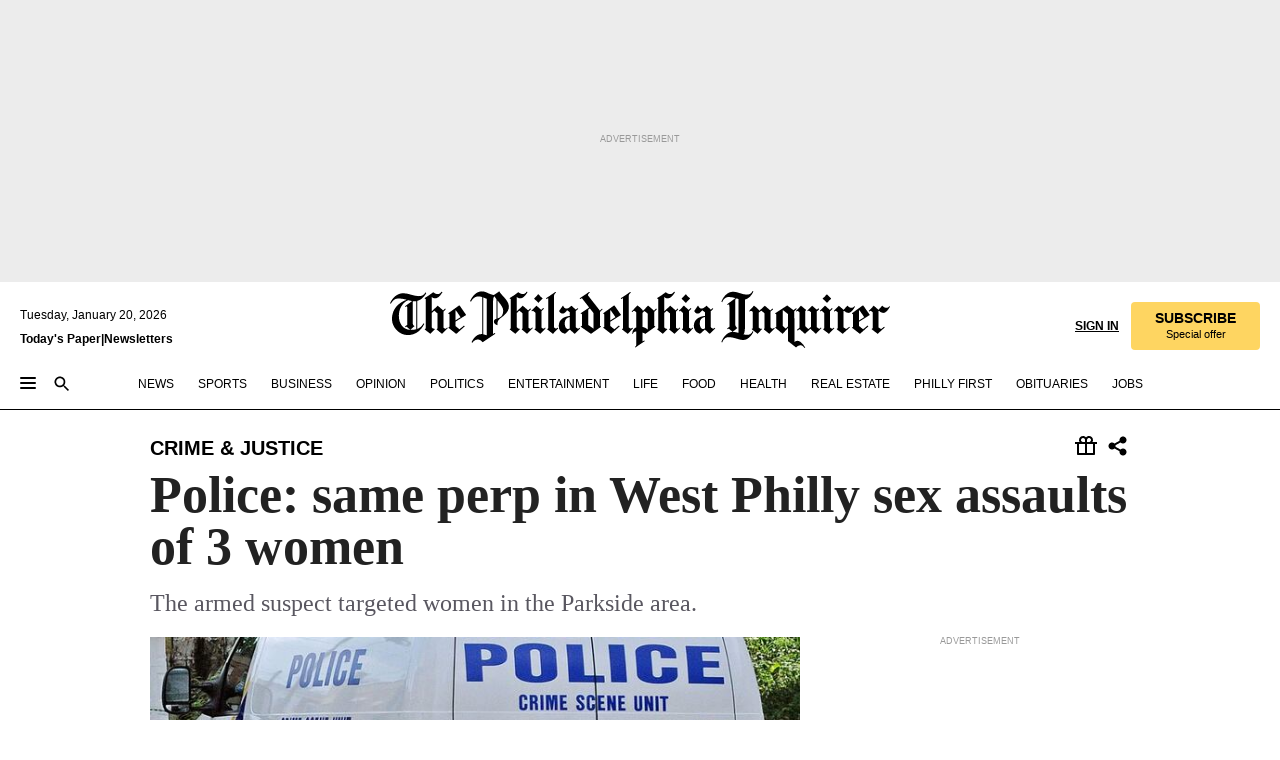

--- FILE ---
content_type: text/html; charset=utf-8
request_url: https://www.inquirer.com/philly/news/crime/police-same-perp-in-2-west-philly-sex-assaults-20180720.html
body_size: 36416
content:
<!DOCTYPE html><html lang="en"><head><link rel="preload" as="image" href="https://www.inquirer.com/resizer/v2/VNMWTYKQMNCC3HB3MP2PGHSSYM.jpg?auth=3d9f5d3a9ca9c7522acccd5ebce4919b0e3a7bd501e10832ccb31257f370a959&amp;width=760&amp;height=507&amp;smart=true" imageSrcSet="https://www.inquirer.com/resizer/v2/VNMWTYKQMNCC3HB3MP2PGHSSYM.jpg?auth=3d9f5d3a9ca9c7522acccd5ebce4919b0e3a7bd501e10832ccb31257f370a959&amp;width=800&amp;height=533&amp;smart=true 800w,https://www.inquirer.com/resizer/v2/VNMWTYKQMNCC3HB3MP2PGHSSYM.jpg?auth=3d9f5d3a9ca9c7522acccd5ebce4919b0e3a7bd501e10832ccb31257f370a959&amp;width=700&amp;height=467&amp;smart=true 700w,https://www.inquirer.com/resizer/v2/VNMWTYKQMNCC3HB3MP2PGHSSYM.jpg?auth=3d9f5d3a9ca9c7522acccd5ebce4919b0e3a7bd501e10832ccb31257f370a959&amp;width=600&amp;height=400&amp;smart=true 600w,https://www.inquirer.com/resizer/v2/VNMWTYKQMNCC3HB3MP2PGHSSYM.jpg?auth=3d9f5d3a9ca9c7522acccd5ebce4919b0e3a7bd501e10832ccb31257f370a959&amp;width=500&amp;height=333&amp;smart=true 500w,https://www.inquirer.com/resizer/v2/VNMWTYKQMNCC3HB3MP2PGHSSYM.jpg?auth=3d9f5d3a9ca9c7522acccd5ebce4919b0e3a7bd501e10832ccb31257f370a959&amp;width=400&amp;height=267&amp;smart=true 400w" imageSizes="(min-width: 1040px) 650px, calc(100vw - 16px)"/><link rel="preconnect" href="https://media.inquirer.com/"/><link rel="dns-prefetch" href="https://media.inquirer.com"/><link rel="preconnect" href="https://p543.inquirer.com/"/><link rel="dns-prefetch" href="https://p543.inquirer.com"/><link rel="stylesheet" type="text/css" href="https://htlbid.com/v3/inquirer-web.com/htlbid.css"/><script async="" src="https://htlbid.com/v3/inquirer-web.com/htlbid.js"></script><link rel="stylesheet" href="/pf/resources/dist/inquirer-light/css/style.css?d=1140"/><title>Police: same perp in West Philly sex assaults of 3 women</title><link rel="apple-touch-icon-precomposed" sizes="57x57" href="https://media.inquirer.com/designimages/apple-touch-icon-57x57-precomposed.png"/><link rel="apple-touch-icon-precomposed" sizes="76x76" href="https://media.inquirer.com/designimages/apple-touch-icon-76x76-precomposed.png"/><link rel="apple-touch-icon-precomposed" sizes="120x120" href="https://media.inquirer.com/designimages/apple-touch-icon-60x60-precomposed@2x.png"/><link rel="apple-touch-icon-precomposed" sizes="152x152" href="https://media.inquirer.com/designimages/apple-touch-icon-76x76-precomposed@2x.png"/><link rel="apple-touch-icon-precomposed" sizes="180x180" href="https://media.inquirer.com/designimages/apple-touch-icon-60x60-precomposed@3x.png"/><link rel="icon" sizes="16x16" href="https://media.inquirer.com/designimages/apple-touch-icon-16x16-precomposed.png"/><link rel="icon" sizes="192x192" href="https://media.inquirer.com/designimages/touch-icon-192x192.png"/><link rel="apple-touch-icon-precomposed" href="https://media.inquirer.com/designimages/apple-touch-icon-precomposed.png"/><link rel="apple-touch-icon" href="https://media.inquirer.com/designimages/apple-touch-icon.png"/><meta name="robots" content="index, follow"/><meta name="googlebot-news" content="index"/><meta name="googlebot" content="index"/><meta name="copyright" content="(c) 2026 The Philadelphia Inquirer, LLC"/><meta name="distribution" content="global"/><meta name="rating" content="general"/><meta name="application-name" content="The Philadelphia Inquirer, LLC"/><meta property="og:site_name" content="Inquirer.com"/><meta name="viewport" content="width=device-width,minimum-scale=1,initial-scale=1,maximum-scale=1"/><meta name="arc_environment" content="fusion"/><meta property="fb:pages" content="6130721655"/><meta name="twitter:site" content="@PhillyInquirer"/><meta name="twitter:creator" content="@PhillyInquirer"/><meta property="og:locale" content="en_US"/><meta name="twitter:card" content="summary_large_image"/><script data-schema="Organization" type="application/ld+json">
        {
          "name": "The Philadelphia Inquirer, LLC",
          "url": "https://www.inquirer.com",
          "logo": "https://www.inquirer.com/pb/resources/dist/images/inquirer-logo-official-v2.svg",
          "sameAs": [
            "https://www.facebook.com/philadelphiainquirer/",
            "https://twitter.com/PhillyInquirer"
          ],
          "@type": "NewsMediaOrganization",
          "@context": "http://schema.org"
        }
      </script><script>
            var pmnAdmin = {};
            var PMNdataLayer = [{
              analytics: {}
            }];
          </script><link rel="canonical" href="https://www.inquirer.com/philly/news/crime/police-same-perp-in-2-west-philly-sex-assaults-20180720.html"/><meta property="og:title" content="Police: same perp in West Philly sex assaults of 3 women"/><meta property="og:description" content="The armed suspect targeted women in the Parkside area."/><meta property="og:image" content="https://www.inquirer.com/resizer/v2/VNMWTYKQMNCC3HB3MP2PGHSSYM.jpg?auth=3d9f5d3a9ca9c7522acccd5ebce4919b0e3a7bd501e10832ccb31257f370a959&amp;width=760&amp;height=507&amp;smart=true"/><meta property="og:image:width" content="1362"/><meta property="og:image:height" content="909"/><meta name="twitter:title" content="Police: same perp in West Philly sex assaults of 3 women"/><meta name="twitter:description" content="The armed suspect targeted women in the Parkside area."/><meta name="twitter:image" content="https://www.inquirer.com/resizer/v2/VNMWTYKQMNCC3HB3MP2PGHSSYM.jpg?auth=3d9f5d3a9ca9c7522acccd5ebce4919b0e3a7bd501e10832ccb31257f370a959&amp;width=760&amp;height=507&amp;smart=true"/><meta name="cXenseParse:title" content="Police: same perp in West Philly sex assaults of 3 women"/><meta property="article:section" content="Crime, crime, crime"/><meta name="author" content="Robert Moran"/><meta itemProp="description" name="description" content="The armed suspect targeted women in the Parkside area."/><meta name="og:url" content="https://www.inquirer.com/philly/news/crime/police-same-perp-in-2-west-philly-sex-assaults-20180720.html"/><meta property="article:modified_time" content="2018-07-20T22:51:18-04:00"/><meta name="date" content="2018-07-21T01:31:00Z"/><meta name="article_id" content="PWIWHWKOCBEJXJWP733JODECJ4"/><meta property="og:type" content="article"/><meta property="article:opinion" content="false"/><meta property="vf:unique_id" content="PWIWHWKOCBEJXJWP733JODECJ4"/><meta name="sailthru.tags" content="crime"/><meta name="sailthru.author" content="Robert Moran"/><meta name="sailthru.date" content="2018-07-21T01:31:00Z"/><meta name="sailthru.title" content="Police: same perp in West Philly sex assaults of 3 women"/><meta name="sailthru.description" content="The armed suspect targeted women in the Parkside area."/><meta name="sailthru.image.full" content="https://www.inquirer.com/resizer/v2/VNMWTYKQMNCC3HB3MP2PGHSSYM.jpg?auth=3d9f5d3a9ca9c7522acccd5ebce4919b0e3a7bd501e10832ccb31257f370a959&amp;width=760&amp;height=507&amp;smart=true"/><meta name="sailthru.image.thumb" content="https://www.inquirer.com/resizer/v2/VNMWTYKQMNCC3HB3MP2PGHSSYM.jpg?auth=3d9f5d3a9ca9c7522acccd5ebce4919b0e3a7bd501e10832ccb31257f370a959&amp;width=760&amp;height=507&amp;smart=true"/><script data-schema="NewsArticle" type="application/ld+json">
    {
      "@context": "http://schema.org",
      "@type": "NewsArticle",
      "mainEntityOfPage": {
        "@type": "WebPage",
        "@id": "https://www.inquirer.com/philly/news/crime/police-same-perp-in-2-west-philly-sex-assaults-20180720.html"
      },
      "headline": "Police: same perp in West Philly sex assaults of 3 women",
      "thumbnailUrl": "https://www.inquirer.com/resizer/v2/VNMWTYKQMNCC3HB3MP2PGHSSYM.jpg?auth=3d9f5d3a9ca9c7522acccd5ebce4919b0e3a7bd501e10832ccb31257f370a959&width=760&height=507&smart=true",
      "articleSection": "crime",
      "image": {
        "@type": "ImageObject",
        "url": "https://www.inquirer.com/resizer/v2/VNMWTYKQMNCC3HB3MP2PGHSSYM.jpg?auth=3d9f5d3a9ca9c7522acccd5ebce4919b0e3a7bd501e10832ccb31257f370a959&width=760&height=507&smart=true",
        "height": 909,
        "width": 1362
      },
      "datePublished": "2018-07-20T21:31:00-04:00",
      "dateModified": "2018-07-20T21:31:00-04:00",
      "author": [{"@type":"Person","name":"Robert Moran","url":"https://www.inquirer.com/author/moran_robert/"}],
      "isAccessibleForFree": false,
      "hasPart": {
        "@type": "WebPageElement",
        "isAccessibleForFree": false,
        "cssSelector" : ".article-body-paywall"
      },
      "isPartOf": {
        "@type": ["CreativeWork", "Product"],
        "name": "The Philadelphia Inquirer",
        "productID": "inquirer.com:basic"
      },
      "publisher": {
        "@type": "NewsMediaOrganization",
        "name": "The Philadelphia Inquirer",
        "logo": {
          "@type": "ImageObject",
          "url": "https://media.inquirer.com/designimages/inquirer-logo-amp.png",
          "width": 600,
          "height": 60
        }
      },
      "description": "The armed suspect targeted women in the Parkside area.",
      "keywords": [
        "articleID/PWIWHWKOCBEJXJWP733JODECJ4",
        "Type/Article",
        "target/Crime/crime/crime",
        "NavLink/crime"
      ],
      "identifier": {
        "@type": "PropertyValue",
        "propertyID": "articleID",
        "value": "PWIWHWKOCBEJXJWP733JODECJ4"
      }
    }
    </script><script src="https://cdn.cookielaw.org/scripttemplates/otSDKStub.js" data-domain-script="c6dea5ec-f3a5-432d-8d99-556d91c9726b" type="text/javascript" charset="UTF-8" data-dLayer-name="PMNdataLayer"></script><script src="https://cdn.speedcurve.com/js/lux.js?id=283407416" defer="" crossorigin="anonymous"></script><script type="application/javascript" id="polyfill-script">if(!Array.prototype.includes||!(window.Object && window.Object.assign)||!window.Promise||!window.Symbol||!window.fetch){document.write('<script type="application/javascript" src="/pf/dist/engine/polyfill.js?d=1140&mxId=00000000" defer=""><\/script>')}</script><script id="fusion-engine-react-script" type="application/javascript" src="/pf/dist/engine/react.js?d=1140&amp;mxId=00000000" defer=""></script><script id="fusion-engine-combinations-script" type="application/javascript" src="/pf/dist/components/combinations/light.js?d=1140&amp;mxId=00000000" defer=""></script>
<script>(window.BOOMR_mq=window.BOOMR_mq||[]).push(["addVar",{"rua.upush":"false","rua.cpush":"false","rua.upre":"false","rua.cpre":"false","rua.uprl":"false","rua.cprl":"false","rua.cprf":"false","rua.trans":"c4de7ba1648b922d3b66d913b5eb376a","rua.cook":"true","rua.ims":"false","rua.ufprl":"false","rua.cfprl":"false","rua.isuxp":"false","rua.texp":"norulematch","rua.ceh":"false","rua.ueh":"false","rua.ieh.st":"0"}]);</script>
                              <script>!function(e){var n="https://s.go-mpulse.net/boomerang/";if("False"=="True")e.BOOMR_config=e.BOOMR_config||{},e.BOOMR_config.PageParams=e.BOOMR_config.PageParams||{},e.BOOMR_config.PageParams.pci=!0,n="https://s2.go-mpulse.net/boomerang/";if(window.BOOMR_API_key="PPACB-T4Q7H-SPCW8-FS2AT-3JVSH",function(){function e(){if(!o){var e=document.createElement("script");e.id="boomr-scr-as",e.src=window.BOOMR.url,e.async=!0,i.parentNode.appendChild(e),o=!0}}function t(e){o=!0;var n,t,a,r,d=document,O=window;if(window.BOOMR.snippetMethod=e?"if":"i",t=function(e,n){var t=d.createElement("script");t.id=n||"boomr-if-as",t.src=window.BOOMR.url,BOOMR_lstart=(new Date).getTime(),e=e||d.body,e.appendChild(t)},!window.addEventListener&&window.attachEvent&&navigator.userAgent.match(/MSIE [67]\./))return window.BOOMR.snippetMethod="s",void t(i.parentNode,"boomr-async");a=document.createElement("IFRAME"),a.src="about:blank",a.title="",a.role="presentation",a.loading="eager",r=(a.frameElement||a).style,r.width=0,r.height=0,r.border=0,r.display="none",i.parentNode.appendChild(a);try{O=a.contentWindow,d=O.document.open()}catch(_){n=document.domain,a.src="javascript:var d=document.open();d.domain='"+n+"';void(0);",O=a.contentWindow,d=O.document.open()}if(n)d._boomrl=function(){this.domain=n,t()},d.write("<bo"+"dy onload='document._boomrl();'>");else if(O._boomrl=function(){t()},O.addEventListener)O.addEventListener("load",O._boomrl,!1);else if(O.attachEvent)O.attachEvent("onload",O._boomrl);d.close()}function a(e){window.BOOMR_onload=e&&e.timeStamp||(new Date).getTime()}if(!window.BOOMR||!window.BOOMR.version&&!window.BOOMR.snippetExecuted){window.BOOMR=window.BOOMR||{},window.BOOMR.snippetStart=(new Date).getTime(),window.BOOMR.snippetExecuted=!0,window.BOOMR.snippetVersion=12,window.BOOMR.url=n+"PPACB-T4Q7H-SPCW8-FS2AT-3JVSH";var i=document.currentScript||document.getElementsByTagName("script")[0],o=!1,r=document.createElement("link");if(r.relList&&"function"==typeof r.relList.supports&&r.relList.supports("preload")&&"as"in r)window.BOOMR.snippetMethod="p",r.href=window.BOOMR.url,r.rel="preload",r.as="script",r.addEventListener("load",e),r.addEventListener("error",function(){t(!0)}),setTimeout(function(){if(!o)t(!0)},3e3),BOOMR_lstart=(new Date).getTime(),i.parentNode.appendChild(r);else t(!1);if(window.addEventListener)window.addEventListener("load",a,!1);else if(window.attachEvent)window.attachEvent("onload",a)}}(),"".length>0)if(e&&"performance"in e&&e.performance&&"function"==typeof e.performance.setResourceTimingBufferSize)e.performance.setResourceTimingBufferSize();!function(){if(BOOMR=e.BOOMR||{},BOOMR.plugins=BOOMR.plugins||{},!BOOMR.plugins.AK){var n="false"=="true"?1:0,t="cookiepresent",a="cloatdyx3thim2lpnwsq-f-496fbbaa0-clientnsv4-s.akamaihd.net",i="false"=="true"?2:1,o={"ak.v":"39","ak.cp":"689028","ak.ai":parseInt("653835",10),"ak.ol":"0","ak.cr":9,"ak.ipv":4,"ak.proto":"h2","ak.rid":"3fdbc1b8","ak.r":41406,"ak.a2":n,"ak.m":"dscr","ak.n":"ff","ak.bpcip":"18.220.9.0","ak.cport":44422,"ak.gh":"23.216.9.134","ak.quicv":"","ak.tlsv":"tls1.3","ak.0rtt":"","ak.0rtt.ed":"","ak.csrc":"-","ak.acc":"","ak.t":"1768910245","ak.ak":"hOBiQwZUYzCg5VSAfCLimQ==GInVjPdqggl/INC2GsRIs0EPgzlXtpFYOmfHYUiMAfleqmic5wF+39FGGff5lQLtfTIIRzVNJ223eXU13QxkfVChnjlR6j/YS89pTuAwfbUsSrLOJPy8m9m+bqJ5SgT9UQl9vFBAN9ImXe2h1ZQIY6KvZK1Xi4tYtzZ0w/enufBR0OY0WWG8HpRU16eSUKPd8o+OKpdqMaBSgBKRv5b7htX/ZthtB9wuQtM5wsLN3Qvgv5IvN/br+rSBxdK+MOOBEiDv4CTNmB5VmXepR3rGuQQHCak9BNp5u1fYu8Uin5EgNOC86qNQ0EuZQ7Ai35WqqYzLma/QRLrXevqTrBrCtAjVMYHuCnmPIZoPhysuXU1ssqb3X09jkXsv8GHJlH9r/rMNLXvWzG71baRlj4FFCzF6u/Qh0m9RfXKibidjOBo=","ak.pv":"123","ak.dpoabenc":"","ak.tf":i};if(""!==t)o["ak.ruds"]=t;var r={i:!1,av:function(n){var t="http.initiator";if(n&&(!n[t]||"spa_hard"===n[t]))o["ak.feo"]=void 0!==e.aFeoApplied?1:0,BOOMR.addVar(o)},rv:function(){var e=["ak.bpcip","ak.cport","ak.cr","ak.csrc","ak.gh","ak.ipv","ak.m","ak.n","ak.ol","ak.proto","ak.quicv","ak.tlsv","ak.0rtt","ak.0rtt.ed","ak.r","ak.acc","ak.t","ak.tf"];BOOMR.removeVar(e)}};BOOMR.plugins.AK={akVars:o,akDNSPreFetchDomain:a,init:function(){if(!r.i){var e=BOOMR.subscribe;e("before_beacon",r.av,null,null),e("onbeacon",r.rv,null,null),r.i=!0}return this},is_complete:function(){return!0}}}}()}(window);</script></head><body><div>
                <script type="text/javascript">
                  function OptanonWrapper() { }
                </script>
              </div><noscript>
          <iframe src="https://www.googletagmanager.com/ns.html?id=GTM-M4NMCHW"
          height="0" width="0" style="display:none;visibility:hidden"></iframe></noscript><div id="fusion-app" class=""><div class="article-body article-body-paywall type-body-text"><a class="sr-only focus:not-sr-only active:not-sr-only hover:not-sr-only" href="#article-body">Skip to content</a><header id="app-bar" class="app-bar header top-0 sticky z-[11]"><div data-ad-name="article/top_banner_masthead" class="text-center container-column
          bg-[#ececec] overflow-hidden py-4 flex-col justify-center items-center flex min-h-[50px] md:min-h-[90px] lg:min-h-[250px]"><div class="type-button absolute z-0"><div class="advertisement-text font-light xxs:leading-5 xs:leading-none text-[9px] text-[#999] tracking-normal uppercase justify-center flex flex-row mb-1">Advertisement</div></div><div class="container-row justify-center w-full z-1"><div class="arcad bg-none my-0 mx-auto min-h-0 min-w-0 ad-responsive text-center "><div class="htlad-web-top_banner_masthead" data-unit="phl.news/crime/article/top_banner" data-targeting="{&quot;position&quot;:&quot;slider&quot;,&quot;position_type&quot;:&quot;slider_section&quot;}"></div></div></div></div><nav class="global-app-bar sticky top-0 border-solid z-[11] inset-x-0 border-b bg-white "><div class="h-[62px] flex flex-col max-w-[1240px] mx-auto px-5 justify-center relative lg:h-[127px] bg-white"><div class="static lg:relative"><div class="transition-all lg:w-[616px] left-0 flex flex-col
        overflow-hidden duration-200 absolute w-full top-16
        lg:left-8 shadow-md lg:top-[128px] h-0"><div class="flex flex-col bg-white space-y-3 p-3 shadow-md inq-dropdown-menu px-7 py-4 "><div class="relative"><input type="text" placeholder="Search" aria-required="false" aria-label="Search" id="search" class="font-grot10 border border-solid border-neutral-dark-gray focus:border-primary-blue active:border-primary-blue w-full px-6 py-3 text-4"/><div class="absolute top-1 right-1"><button class="cursor-pointer p-2 bg-transparent"><svg xmlns="http://www.w3.org/2000/svg" width="20" height="20" viewBox="0 0 24 24"><use href="#search-icon-circle"></use><use href="#search-icon-line"></use></svg></button></div></div></div></div></div><div class="flex flex-row flex-auto"><svg xmlns="http://www.w3.org/2000/svg" class="hidden"><defs><path d="M0 0h24v24H0z" fill="none" id="search-icon-circle"></path><path d="M15.5 14h-.79l-.28-.27C15.41 12.59 16 11.11 16 9.5 16 5.91 13.09 3 9.5 3S3 5.91 3 9.5 5.91 16 9.5 16c1.61 0 3.09-.59 4.23-1.57l.27.28v.79l5 4.99L20.49 19l-4.99-5zm-6 0C7.01 14 5 11.99 5 9.5S7.01 5 9.5 5 14 7.01 14 9.5 11.99 14 9.5 14z" id="search-icon-line"></path></defs></svg><div class="flex-1 flex items-center space-x-2 lg:hidden"><button type="button" role="button" aria-label="Full navigation" aria-haspopup="true" aria-expanded="false" class="flex flex-col h-3 w-4 p-0 rounded
      justify-center items-center group cursor-pointer bg-transparent"><div class="h-0.5 w-4 rounded-full transition ease
      transform duration-300 opacity-100 group-hover:opacity-50  bg-black"></div><div class="h-0.5 w-4 my-[3px] rounded-full
      transition ease transform duration-300 opacity-100 group-hover:opacity-50 bg-black"></div><div class="h-0.5 w-4 rounded-full transition
      ease transform duration-300 opacity-100 group-hover:opacity-50  bg-black"></div></button><button class="cursor-pointer p-2 mt-1 bg-transparent" aria-label="Search" aria-haspopup="true" aria-expanded="false"><svg xmlns="http://www.w3.org/2000/svg" width="20" height="20" viewBox="0 0 24 24"><use href="#search-icon-circle"></use><use href="#search-icon-line"></use></svg></button></div><div class="hidden flex-1 flex-col space-y-1 justify-center lg:flex lg:pt-3"><div class="flex flex-row items-center"><div aria-label="Tuesday, January 20, 2026" class="text-3 mb-1 mr-1">Tuesday, January 20, 2026</div></div><div class="flex gap-1 text-3 font-bold leading-3.5 "><a href="https://eedition.inquirer.com/" id="todayspaper" data-link-type="global-nav" aria-label="Print Copy of Today&#x27;s Paper" role="link" class="no-underline text-black">Today&#x27;s Paper</a>|<a class="no-underline text-black" href="https://www.inquirer.com/newsletters/" data-link-type="global-nav" aria-label="Newsletters" role="link">Newsletters</a></div></div><div class="flex-1 text-center justify-center items-center flex"><a data-link-type="global-nav" aria-label="The Philadelphia Inquirer - Go to homepage link" role="link" class="flex-1 relative w-[140px] sm:w-[325px] lg:w-[500px]" href="/"><div class="absolute left-0 right-0 h-full flex items-center text-black"><svg class="transition-all duration-500 w-[140px] mx-auto opacity-100 sm:opacity-0  w-[140px]" xmlns="http://www.w3.org/2000/svg" viewBox="0 0 1124.32 253.93" fill="currentColor"><path d="M290.15,136.89V155.6s13.26,11.37,18.47,14.68l19.9-16.58,3.32,3.79-36.95,32.68H293l-33.63-26.29v-2.13s4.5-1.18,4.5-2.61V104.67c0-1.66-5-3.55-5-3.55V99l47.37-34.11h2.84l28.18,40.74v1.89ZM292.29,86l-2.13,1.66v43.82l23-14.92Z"></path><path d="M589.13,190.19h-1.42l-23.45-18.95v-2.13s3.08-1.18,3.08-3.55V99.72s-9-8.76-14.92-12.08l-10.66,9V163s5.92,5.45,8.76,5.45a6.3,6.3,0,0,0,4-1.18l1.42,2.61L537.26,190.2h-1.42l-25.11-19.42v-2.13s4.74-1.89,4.74-3.55V93.81s-5.21-5.21-8.53-5.21c-1.89,0-3.55,1.42-5.68,3.32l-2.37-3.08L519.73,66.1h1.42s18.71,12.79,23,22l23.68-22h1.42L592.9,86.71,601.66,78l3.08,3.32L593.61,92.16V162.5s4.74,5.68,9,5.68c2.13,0,4.74-2.61,6.87-4.5l2.61,2.84Z"></path><path d="M770.86,168.34,747.5,190.19h-1.42l-23.45-20.84-8,7.34-3.32-3.55,10.66-9.47V94.51s-6.64-5.68-8.54-5.68-2.61,1.18-4.74,3.08l-2.13-3.08,22-22.74H730l21.32,18v2.37s-3.08,1.42-3.08,3.79V157s8.53,9.24,14,12.32l10.89-9.24V94s-8.05-5.92-9.71-5.92c-1.42,0-2.84,1.18-3.79,1.89l-1.9-2.84L777.8,66.09h1.42l20.61,17.29,6.63-5.92L809.78,81,799.36,91v69.87s7.82,7.34,10.66,7.34c1.9,0,5.45-3.79,7.58-5.68l2.61,2.84-24.16,24.87h-1.42Z"></path><path d="M853.83,190.19h-1.42l-24.63-18.95v-2.13s4.26-1.18,4.26-3.55V97.82s-6.4-6.63-11.84-10.18l-3.79,3.55-2.84-3.08,21.79-22.26h1.42l20.84,18.71,8.76-8.76,3.08,3.32L858.33,90v72.47s5,5.45,9.47,5.45c1.9,0,5-3.08,7.11-5l2.37,3.08ZM845.78,52.1h-2.13s-9.47-10.66-17.76-17.05V32.92a83.15,83.15,0,0,0,17.05-17.76h2.13s8.76,10.42,17.76,17.53v2.13A107.19,107.19,0,0,0,845.78,52.1Z"></path><path d="M940.52,97.58c-6.63,0-12.55-2.37-18.47-8.29H918.5v73s9,6.63,11.6,6.63c1.9,0,10.66-7.58,12.79-9.47l3.08,3.08-30.79,27.71h-1.42l-25.34-19.42v-2.13s3.79-1.89,3.79-3.55V94.75s-6.16-5.45-9-6.39c-1.9,0-3.08,1.42-5.21,3.32l-2.84-2.84L896.48,66.1h1.66l20.37,18,15.63-18h2.13s7.1,8.76,15.87,8.76c5.21,0,10.42-1.18,14.21-7.11l2.84,1.42C964.67,78.87,951.65,97.58,940.52,97.58Z"></path><path d="M986.94,136.89V155.6s13.26,11.37,18.47,14.68l19.89-16.58,3.32,3.79-36.95,32.68h-1.89L956.15,163.9v-2.13s4.5-1.18,4.5-2.61V104.69c0-1.66-5-3.55-5-3.55V99l47.37-34.11h2.84l28.19,40.74v1.89ZM989.07,86l-2.13,1.66v43.82l23-14.92Z"></path><path d="M1095.65,97.58c-6.63,0-12.55-2.37-18.47-8.29h-3.55v73s9,6.63,11.6,6.63c1.9,0,10.66-7.58,12.79-9.47l3.08,3.08-30.79,27.71h-1.42l-25.34-19.42v-2.13s3.79-1.89,3.79-3.55V94.75s-6.16-5.45-9-6.39c-1.9,0-3.08,1.42-5.21,3.32l-2.84-2.84,21.32-22.74h1.66l20.37,18,15.63-18h2.13s7.1,8.76,15.87,8.76c5.21,0,10.42-1.18,14.21-7.11l2.84,1.42C1119.8,78.87,1106.78,97.58,1095.65,97.58Z"></path><path d="M185,26.52V90.23l.24.24,25.82-24.4h1.42l23.68,20.61,8.76-8.76L248,80.76,236.87,92.13v70.34s4.74,5.68,9,5.68c2.37,0,5.68-3.55,7.82-5.68l2.84,2.84-25.11,24.87H230l-22.5-18.71v-2.13s3.08-1.18,3.08-3.55V100s-7.82-8-14.21-12.08L185,97.82v63.71c.47,1.18,5,7.11,12.79,7.11l.47,2.61L179.55,190.2h-1.42l-23.92-18.95v-2.13s4.5-1.89,4.5-3.55V37.67c0-2.84-5.21-3.55-5.21-3.55V31.51c18.71-10.42,37.66-25.58,37.66-25.58h1.66s21.37,19.86,36.47-2.84L233.08,5C206.8,50.67,185,26.52,185,26.52Z"></path><path d="M699.79,227.44l-.26-137.62,10.7-10.44-3.06-3.31-10.69,9.67-28-20.62h-1.53l-52.7,34.37V101a17.82,17.82,0,0,1,4.85,2.36,2.34,2.34,0,0,1,.71.94s0,.05,0,.51v53.74a1.29,1.29,0,0,1-.37,1s-.92,1.22-4.72,2.22v1.53l32.08,27h1.53l22.4-25.46h.51l.26,2.68-.35,55.86,35.23,27.5h1.78s19.3-22.64,36.67,3.06l3-2S723,205.59,699.79,227.44Zm-28.52-69.75-9.42,9.67c-3.29-1.53-13.75-12-13.75-12V86.49l1-.76c4.43,2.37,22.15,17.06,22.15,17.06v54.9Z"></path><path d="M120.33,169.06V44.42C147,38.2,160.78,8.79,160.78,8.79l-4-2.16a27,27,0,0,1-7.5,9.79c-10.35,8-20.07,7.47-36,5a98.05,98.05,0,0,1-11.6-2.69c-5.19-1.4-8.12-2.28-8.12-2.28-17.1-5-24.74-5.63-24.74-5.63-8.67-1-13.82-1-16.8-.63a35.24,35.24,0,0,0-3.82.63c-12.87,3-22.62,10-30,17A76,76,0,0,0,0,54.82l3.77,2A59.7,59.7,0,0,1,7.06,51a44.79,44.79,0,0,1,9.18-10.64,29.7,29.7,0,0,1,8.1-4.87,24.9,24.9,0,0,1,8-1.94c6.88-.63,18,.67,27,2.3,8.15,1.48,14.56,3.27,14.56,3.27C-9.31,70.84,10.7,141.8,10.7,141.8a73.15,73.15,0,0,0,31.5,43.58A69.91,69.91,0,0,0,57,192.54,68.51,68.51,0,0,0,72.56,196a78.56,78.56,0,0,0,16-.19A70.54,70.54,0,0,0,107.82,191a64.8,64.8,0,0,0,9.8-5,84.07,84.07,0,0,0,21.5-19.26,131.28,131.28,0,0,0,13.48-20.66L148.71,144C137,164.43,120.33,169.06,120.33,169.06ZM66.07,158.41l2.8,3,4-2.93L90,173.05a55.29,55.29,0,0,1-13.66-2.2,42.32,42.32,0,0,1-7.63-3,48.84,48.84,0,0,1-12.3-9.1,61.29,61.29,0,0,1-6.08-7.28,55.19,55.19,0,0,1-5.91-10.69,61.74,61.74,0,0,1-3-8.85,72.08,72.08,0,0,1-1.64-8.25,85.79,85.79,0,0,1-.77-12.64s0-4.37.52-9.47a80.83,80.83,0,0,1,1.68-10.51,79.34,79.34,0,0,1,4.58-14.3,76.39,76.39,0,0,1,9.63-16.32A71.79,71.79,0,0,1,79.79,40.74s9.52,2.31,18.06,4L66,68.6l2.79,3,5.63-4.22a2.44,2.44,0,0,1,.33.47,7.82,7.82,0,0,1,.74,1.85s.08.31.19.77a32.74,32.74,0,0,1,.59,3.69c.1,1.07.25,2.53.33,4,.06,1.23.06.82.15,3.73,0,.46.07,1.71.07,3.38,0,3,0,7.23-.08,10.85,0,3.85,0,4,0,4l0,18-.08,29.51v2.83l-10.65,8M102.81,45.7a44.78,44.78,0,0,0,13.53-.48V170.36a58.59,58.59,0,0,1-11.61,2.24c-2.23.28-7.26.48-7.26.48-2.57.18-7.44,0-7.44,0l18.24-16.55a18.12,18.12,0,0,1-6.72-8,11.19,11.19,0,0,1-.4-1.25,10.37,10.37,0,0,1-.26-1.67c0-.54,0-1.05,0-1.44v-.72l0-7.22,0-89"></path><path d="M517.57,180.94,514,178.78a26.53,26.53,0,0,1-6.64,9.79c-9.16,8-17.76,7.47-31.84,5-.69-.12-1.33-.25-2-.39.58-.9,1.15-1.9,1.72-3A35.91,35.91,0,0,0,479,177.89c.45-4.77.54-8.8.54-8.8l.88-32.3.24-39.63V38l1.08-.24c23.61-6.22,35.8-35.63,35.8-35.63L514,0a26.53,26.53,0,0,1-6.64,9.79c-9.16,8-17.76,7.47-31.84,5a78.31,78.31,0,0,1-10.26-2.69c-4.59-1.4-7.19-2.28-7.19-2.28-15.13-5-21.89-5.63-21.89-5.63-7.67-1-12.23-1-14.86-.63a28,28,0,0,0-3.38.63c-11.39,3-20,10-26.51,17a77.9,77.9,0,0,0-16.15,27l3.34,2a62.21,62.21,0,0,1,2.91-5.89,43.31,43.31,0,0,1,8.13-10.64,25.53,25.53,0,0,1,7.17-4.87,20,20,0,0,1,7.1-1.94c6.09-.63,15.9.67,23.85,2.3,4.26.87,8,1.85,10.3,2.51L400.85,59.38,404,62.67l4.79-3.49s3.06,1.31,2.81,27.13l-.1,72.87-1.17.8-9.47,6.9,3.13,3.3,4-2.92,17.51,14.86h0a28.34,28.34,0,0,0-4.1.22A28,28,0,0,0,418,183c-11.39,3-20,10-26.51,17a77.9,77.9,0,0,0-16.15,27l3.34,2a62.21,62.21,0,0,1,2.91-5.89,43.31,43.31,0,0,1,8.13-10.64,25.53,25.53,0,0,1,7.17-4.87,20,20,0,0,1,7.1-1.94c6.09-.63,15.9.67,23.85,2.3,7.21,1.48,12.88,3.27,12.88,3.27,19.31,5.72,30.36,10.41,47,3.24C507,206.12,517.57,180.94,517.57,180.94Zm-92.07,1.14L446.45,165l-4.78-4.31a14.69,14.69,0,0,1-4.21-9.94V37.58l5.69-4.37,2.76.87s2.52.69,6,1.6V170c.13,9.19-.67,14.19-1.14,16.33-10-2.91-14.59-3.36-14.59-3.36a91.37,91.37,0,0,0-10.47-.85Z"></path></svg></div><div class="absolute left-0 right-0 h-full flex items-center text-black"><svg class="transition-all duration-500 sm:w-[325px] mx-auto opacity-0 sm:opacity-100  lg:w-[500px]" xmlns="http://www.w3.org/2000/svg" viewBox="0 0 1249.3 142.76" fill="currentColor"><g><g><path d="M550.35,77V87.48s7.49,6.44,10.34,8.24l11.23-9.29,2,2.1L553.05,107h-1L533,92.12V90.93s2.55-.6,2.55-1.5V58.87c0-1-2.7-2.1-2.7-2.1v-1.2L559.49,36.4H561l15.87,22.92v1Zm1.2-28.77-1.2,1.05V73.85l12.88-8.39ZM594.39,107h-.9L579.86,96.32v-1.2s2.25-.75,2.25-2.1V18.13L582,18l-4.5,2.24-.89-2.09c9.43-5.7,23.66-16,23.66-16l1.35,1.79s-4.79,3.45-4.79,7V91.23s3.29,2.84,5.09,2.84c1,0,2.4-1.2,3.6-2.24l1.64,1.79Zm150,0h-.9L729.66,96.32v-1.2s2.39-.75,2.39-2.1V55a43.15,43.15,0,0,0-6.74-5.7l-2.09,1.95-1.5-1.8L733.85,37h.9l11.68,10.49,5-5,1.64,2-6.14,6.14V91.38s2.7,3,5.25,3c1,0,2.84-1.65,4-2.69l1.35,1.64Zm-4.5-77.74h-1.2a95.73,95.73,0,0,0-10-9.59v-1.2a45.23,45.23,0,0,0,9.58-10h1.2a74,74,0,0,0,10,9.89v1.19a60.87,60.87,0,0,0-9.59,9.74M948.21,107h-.75L934.28,96.32v-1.2s1.65-.75,1.65-2.1V56s-5.1-4.94-8.39-6.74l-6,4.95V91.68s3.29,3,4.94,3a4,4,0,0,0,2.25-.6l.74,1.35L919,107h-.75L904.17,96v-1.2s2.55-1,2.55-1.95V52.73s-2.85-3-4.8-3c-1,0-1.95.9-3.14,2l-1.35-1.8,11.68-12.73h.9s10.49,7.19,12.88,12.28l13.34-12.28H937l13.34,11.53,4.94-4.94,1.8,1.95-6.29,6.14V91.38s2.69,3.14,5.09,3.14c1.2,0,2.7-1.5,3.89-2.55l1.35,1.65Zm102.16-12.28-13,12.28h-.9l-13.18-11.68-4.5,4L1017,97.37l6-5.4V53s-3.75-3.15-4.8-3.15-1.49.75-2.69,1.8l-1.2-1.8,12.43-12.73h.75l12,10v1.34s-1.79.9-1.79,2.1v37.6s4.79,5.24,7.94,7l6.14-5.24V52.88s-4.5-3.45-5.54-3.45c-.75,0-1.5.75-2.1,1.2L1043,49l11.38-11.83h.75l11.54,9.74,3.74-3.45,2,2.1-5.84,5.54v39.4s4.34,4,6,4c1,0,3-2.1,4.19-3.14l1.5,1.49L1064.6,107h-.75ZM1097.11,107h-.75l-13.93-10.63v-1.2s2.39-.75,2.39-2.1V55a47.17,47.17,0,0,0-6.59-5.7l-2.1,1.95-1.64-1.8L1086.77,37h.75l11.68,10.49,5-5,1.79,2-6.29,6.14V91.38s2.85,3,5.4,3c1,0,2.69-1.65,3.89-2.69l1.35,1.64Zm-4.5-77.74h-1.2a95.73,95.73,0,0,0-10-9.59v-1.2a45.23,45.23,0,0,0,9.58-10h1.2a74,74,0,0,0,10,9.89v1.19a68.72,68.72,0,0,0-9.59,9.74m53.33,25.62a14.29,14.29,0,0,1-10.49-4.65h-1.94V91.23S1138.6,95,1140,95c1.2,0,6.14-4.34,7.34-5.39l1.65,1.8L1131.56,107h-.75L1116.58,96v-1.2s2.1-1,2.1-1.95V53.18s-3.45-3-5.1-3.6c-1,0-1.64.9-2.84,2l-1.65-1.65,12-12.73h.9l11.54,10,8.83-10h1.2s3.9,4.94,8.84,4.94c3,0,5.84-.75,8.09-4l1.5.75c-2.55,5.54-9.89,16-16,16M1172,77V87.48s7.49,6.44,10.34,8.24l11.24-9.29,1.79,2.1L1174.7,107h-1l-19-14.83V90.93s2.54-.6,2.54-1.5V58.87c0-1-2.69-2.1-2.69-2.1v-1.2L1181,36.4h1.65l15.88,22.92v1Zm1.2-28.77-1.2,1.05V73.85l12.89-8.39Zm59.92,6.6c-3.74,0-7-1.35-10.33-4.65h-2.1V91.23s5.09,3.74,6.59,3.74c1,0,6-4.34,7.19-5.39l1.8,1.8L1218.89,107h-.75L1203.91,96v-1.2s2.1-1,2.1-1.95V53.18s-3.45-3-5.09-3.6c-1.05,0-1.8.9-3,2l-1.5-1.65,12-12.73h.9l11.39,10,8.84-10h1.19s4,4.94,9,4.94c2.85,0,5.84-.75,7.94-4l1.65.75c-2.55,5.54-9.89,16-16.18,16m-573-2.55V86.73c0,1,2.7,1.8,2.7,1.8v1L638.28,107.1h-.75a29.51,29.51,0,0,0-6.44-3l-.15.15V126l.15.15,4.35-2.1,1,1.65c-13.18,8.69-23.51,16-23.51,16l-.9-1.35s3.14-2.7,3.14-5.09V101.41c-3.44.3-6.74.75-8.54,6.14l-1.34-.3c0-7.34,3.14-13.33,9.88-16.17V53.33s-3.44-3.75-5.54-3.75c-1.35,0-3.3,2.25-4.49,3.45l-1.5-1.5,14.08-15h.9s11.53,7.79,13.48,13.33L644.57,36.7h.75L659.7,49.43,664.94,44l1.65,1.8Zm-15.88,4.79s-5.39-5.09-8.83-7l-4.35,4.35v35.5c4.49,1.35,7.64,2,13,6.59l.15-.15Zm40.9-42.24s12.28,13.63,27-12.13L710,1.65c-8.54,12.73-20.52,1.65-20.52,1.65h-.9a178.85,178.85,0,0,1-21.12,14.38v1.49s2.85.3,2.85,1.95V93c0,1-2.55,2.1-2.55,2.1v1.2L681.27,107H682l10.64-10.63-.3-1.5a8.46,8.46,0,0,1-7.19-4V55l6.44-5.55a54.19,54.19,0,0,1,7.94,6.74v37c0,1.35-1.8,2.1-1.8,2.1v1.2L710.48,107h.75l14.08-14.08-1.5-1.49c-1.19,1.19-3.14,3.14-4.49,3.14-2.4,0-4.94-3.14-4.94-3.14V51.83l6.14-6.44-1.65-1.65-4.94,4.94L700.6,37.15h-.75L685.32,50.78l-.15-.15Zm325.35,113.1c13-12.29,27,13.78,27,13.78l-1.65,1c-9.74-14.38-20.67-1.65-20.67-1.65h-1l-19.77-15.58.15-31.31-.15-1.5h-.15L981.46,107h-.75L962.59,91.83v-.9a6.78,6.78,0,0,0,2.7-1.2.53.53,0,0,0,.15-.6V58.57c0-.3-.45-.45-.45-.45a8.56,8.56,0,0,0-2.7-1.35v-.9L992,36.55h.9l15.73,11.68,6-5.54,1.8,2-6,5.84ZM994.35,88.68V57.82s-9.89-8.39-12.44-9.59l-.6.3v38.8s6,5.84,7.79,6.74Zm-204-51.53c-15.28,15.43-20.07,0-20.07,0h-1.2l-8.84,12.73v.6c1.35,2.55,3.75,6.14,9.29,6.14,4.5,0,8.24-5.84,10.79-8.39l6.59,5.1v9.14c-14.53,1-27.71,9.28-27.71,24.41,0,10.49,6.59,17.53,15,20.07h1l11.54-10.48h.15L798.41,107h.75l13.63-13.18L811.45,92c-1.2,1-2.7,2.4-3.9,2.4-2.55,0-5.84-4-5.84-4V50.48l6-5.84-1.65-1.8-4.34,3.9-10.49-9.59Zm-3.44,28V93.32s-1.5,1.8-5.09,1.8c-4.35,0-7.79-5.84-7.79-14.53s4.34-13.78,12.88-15.43m41-38.2,2,1.2C832.42,21.57,837.81,15,847,15a62.32,62.32,0,0,1,16.32,2.85l-21,15.42,1.8,2,2.7-2c.15,0,1.5,1.2,1.5,15.28v40.9l-6,4.34,1.8,2,2.25-1.65,9.73,8.24c-13.48,0-24.11,13.93-28.16,25.32l2,1.19c2.7-6.74,7.34-13.33,16.63-13.33,12.28,0,26.36,7.19,36.1,7.19,11.53,0,21.27-11.23,25.31-21l-1.94-1.2a14.29,14.29,0,0,1-13.63,9.29,45.9,45.9,0,0,1-8.09-1h-.45a1.13,1.13,0,0,0-.6-.15c1.94-3,2.54-4.94,3.14-9.29.9-7,.9-20.37.9-29.95V21.27c13.33-3,19.92-18.42,20.67-20.07L906,0c-2.4,6-7.49,9.14-14.23,9.14-11.24,0-23.52-7.34-34-7.34-15.58,0-25.31,13.48-29.81,25.16m28.31,75.35,11.69-9.59c-2.7-2.09-5.09-4.49-5.09-7.94V21.12l3.29-2.55a39,39,0,0,0,4.94,1.5v75.5a85,85,0,0,1-.6,9.14,57.4,57.4,0,0,0-14.23-2.4M163.28,77l26.51-16.63v-1L173.91,36.4h-1.64L145.6,55.57v1.2s2.85,1,2.85,2.1V89.43c0,.9-2.55,1.5-2.55,1.5v1.19L164.78,107H166l20.68-18.42-1.8-2.1-11.24,9.29c-2.84-1.8-10.33-8.24-10.33-8.24Zm1.2-28.77,11.68,17.23-12.88,8.39V49.28ZM375.84,107,389,93.32l-1.35-1.64c-1.2,1-3,2.69-4,2.69-2.55,0-5.25-3-5.25-3V50.63l6.3-6.14-1.8-2-4.94,5L366.25,37h-.9L353.22,49.43l1.5,1.8L357,49.28a47.51,47.51,0,0,1,6.6,5.7V93c0,1.35-2.4,2.1-2.4,2.1v1.2L374.94,107Zm-4.5-77.74a60.87,60.87,0,0,1,9.59-9.74V18.28a73.67,73.67,0,0,1-10-9.89h-1.2a45.4,45.4,0,0,1-9.59,10v1.2a96.3,96.3,0,0,1,10,9.59ZM407.45,107h-.9L392.92,96.32v-1.2s2.24-.75,2.24-2.1V18.13L395,18l-4.34,2.24-1.05-2.09c9.44-5.7,23.67-16,23.67-16l1.5,1.79s-4.8,3.45-4.8,7V91.23s3.15,2.84,4.95,2.84c1,0,2.39-1.2,3.59-2.24l1.65,1.79ZM104.11,14.83v35.8l.15.15,14.53-13.63h.75l13.33,11.53,4.94-4.94,1.65,1.65-6.14,6.44V91.38s2.55,3.14,4.94,3.14c1.35,0,3.3-2,4.5-3.14l1.49,1.49L130.17,107h-.75L116.69,96.47v-1.2s1.8-.75,1.8-2.1v-37a54.19,54.19,0,0,0-7.94-6.74L104.11,55v35.8a8.46,8.46,0,0,0,7.19,4l.3,1.5L101,107h-.75L86.73,96.32v-1.2s2.55-1.05,2.55-2.1V21.12c0-1.65-2.85-1.95-2.85-1.95V17.68A178.85,178.85,0,0,0,107.55,3.3h.9s12,11.08,20.52-1.65l2.1,1.05c-14.68,25.76-27,12.13-27,12.13m212.56,0v35.8l.15.15,14.53-13.63h.75l13.33,11.53,4.94-4.94,1.8,1.65-6.29,6.44V91.38s2.55,3.14,5.09,3.14c1.2,0,3.15-2,4.35-3.14L357,92.87,342.73,107H342L329.25,96.32v-1.2s1.8-.6,1.8-2v-37a61.18,61.18,0,0,0-7.94-6.89L316.67,55v35.8a8.48,8.48,0,0,0,7.19,4l.3,1.5L313.52,107h-.75L299.29,96.32v-1.2s2.55-1.2,2.55-2.1V21.12c0-1.65-2.85-1.95-2.85-1.95V17.68A178.85,178.85,0,0,0,320.11,3.3h.9s12.14,11.08,20.53-1.65l2.09,1.05c-14.68,25.76-27,12.13-27,12.13M452.83,37.15c-15.28,15.43-20.07,0-20.07,0h-1.2l-9,12.73v.6c1.5,2.55,3.9,6.14,9.29,6.14,4.65,0,8.24-5.84,10.79-8.39l6.74,5.1v9.14c-14.68,1-27.71,9.28-27.71,24.41A20.22,20.22,0,0,0,436.51,107h1.19l11.39-10.48h.3L460.77,107h.9l13.48-13.18L473.81,92c-1.2,1-2.55,2.4-3.75,2.4-2.55,0-5.84-4-5.84-4V50.48l6-5.84-1.8-1.8-4.19,3.9-10.64-9.59Zm-3.44,28V93.32a7.25,7.25,0,0,1-5.24,1.8c-4.2,0-7.64-5.84-7.64-14.53s4.34-13.78,12.88-15.43m-192,42.39,4.49-2.54,1.2,2.09-31.6,21.28c-4.05-5.1-8.39-6.9-12.29-6.9-5.84,0-10.78,3.9-13.18,8.09-.6-.3-2.1-1-2.25-1.19.9-2.25,9.44-22,26.82-20.53V15.13a34.09,34.09,0,0,0-9.59-1.5c-12.88,0-18.13,12-18.58,13.48l-2.54-1.94C205.37,13.93,214.81.9,229.49.9c10.63,0,18.27,7.79,30,9.14l13-8.84h1c2.09,7.79,23.52,21.27,23.52,38.05,0,13.48-13.64,23.51-22.47,30-4.5,3.29-6.15,8.23-6.15,13.48a8.36,8.36,0,0,0,.3,2.39l-.89.6c-.9-.3-8.39-3.14-8.39-9.28,0-3.75,2.84-5.85,6.74-7V21.12c-1.95-2.84-3.15-4.64-4.8-7.49-1.34.45-2.84,2.4-3.29,5.39a92.7,92.7,0,0,0-.75,12.59Zm-24.57.9,8.69,2.4V19.62L232.78,16Zm49.89-59.17c0-9.28-8.84-18.57-14.24-25.76V68.76c10.19-3,14.24-9.44,14.24-19.48M67.71,95c.9-.3,9.43-2.55,16-14.08l2.09,1.2C77.29,99,64.11,110.4,43.89,110.4c-20.67,0-39.1-19.47-39.1-39.55,0-12.88,3.9-36.4,36.85-49-1.2-.3-12-3.15-21.42-3.15-8.69,0-14.38,5.7-18.12,13.19L0,30.71C5.39,17.38,17.83,5.54,33,5.54c13.18,0,25.76,7.34,38.94,7.34,7.94,0,13.33-2.84,16.33-9.28l2.25,1.34c-.6,1.35-7.79,16.18-22.77,19.93ZM37.15,89l6-4.35V47.93c0-1.49,0-8.38-1.2-10L38.8,40.15,37.15,38.5l18-13.33L44.94,22.92C29.51,30.26,22,46,22,62.17c0,19.92,11.23,35.05,28.61,35.05L41,89.13,38.8,90.78ZM57.82,25.62l-1,.89V81.34c0,3,1.95,5.09,4.2,6.59L50.63,97.22c2.25.15,2.7.15,3.75.15a40.45,40.45,0,0,0,11.08-1.65V25.32a19,19,0,0,1-4.49.44,21.56,21.56,0,0,1-3.15-.14m417.33-5.4L479.5,18l18.12,23.36L476.5,55.57v1.2c1.65,0,3,.6,3,2.1V86.73c0,.9-1.35,1.65-2.85,1.65v1.2l25.17,17.52h.75l24.56-17.52v-1.2c-1.2,0-2.69-1-2.69-1.95V52.88l6.89-7.19L529.68,44l-5.24,5.24-30-38.49c0-3.6,4.79-6.9,4.79-6.9l-1.5-1.79s-14.23,10.33-23.67,16Zm33.41,35.2v39l-13.18-9.29V46.59l4-3Z"></path></g></g></svg></div></a></div><div class="flex-1 flex items-center justify-end lg:pt-3"><div class="text-right"><div class="w-full font-grot10"><a aria-haspopup="true" aria-expanded="false" aria-label="Signin/Signup" data-link-type="global-nav" class="cursor-pointer font-bold uppercase lg:hidden text-3 grid justify-end flex-wrap sm:flex leading-3.5"><span class="inline-block whitespace-nowrap">Sign In / </span><span class="inline-block whitespace-nowrap">Sign Up</span></a><div class="subscribe-btn w-full flex-row items-center space-x-3 lg:flex hidden"><a class="cursor-pointer font-bold text-3 text-neutral-black hidden lg:inline transition-all duration-500 ease-in-out opacity-1 auth0-log-in login-btn sign-in align-middle uppercase underline xxl:text-3.5" role="link" aria-label="Sign in" data-link-type="global-nav">Sign in</a><a class="subscribe no-underline" role="link" aria-label="Subscribe" data-link-type="global-nav" href="https://www.inquirer.com/subscribe_today/"><button class="transition-all duration-300 ease-out rounded cursor-pointer font-grot10 py-2 px-6 text-neutral-black signup-wrapper hidden lg:inline-block relative whitespace-no-wrap text-[.875rem] uppercase bg-[#fed561] border border-[#fed561] test-subscribe-btn leading-4 overflow-hidden" data-link-type="global-nav" style="background-color:#fed561;border-color:#fed561;color:#000000" role="button"><b>SUBSCRIBE</b><div class="transition-all text-[11px] duration-[250ms] ease-in-out offer-language font-light normal-case
                        tracking-normal overflow-hidden ">Special offer</div></button></a></div></div><div class="static lg:relative z-1"><div class="transition-all left-0 lg:left-auto lg:right-0 flex overflow-hidden duration-200 absolute w-full top-16 justify-center bg-white  lg:w-auto lg:top-0 shadow-md  h-0"><div class="w-full sm:w-[400px] lg:w-[254px]"><div class="flex flex-col justify-center items-center shadow-none inq-dropdown-menu p-3 pb-5 sm:mx-auto "><div class="flex justify-center items-center space-x-2"><svg xmlns="http://www.w3.org/2000/svg" width="12" height="12" viewBox="0 0 12 12" version="1.1"><g stroke="none" stroke-width="1" fill="none" fill-rule="evenodd"><g id="tooltip"><circle fill="#1A6AFF" cx="6" cy="6" r="6"></circle><rect fill="#FFFFFF" x="5.25" y="2" width="1.5" height="5"></rect><rect fill="#FFFFFF" x="5.25" y="8" width="1.5" height="1.5"></rect></g></g></svg><div class="text-2.5 info-link" role="link" aria-label="Keep reading by creating a &lt;b&gt;free&lt;/b&gt; account or signing in.">Keep reading by creating a <b>free</b> account or signing in.</div></div><button aria-label="Sign in/Sign up" class="inq-button-ds cursor-pointer font-grot10 !normal-case !text-md !leading-5 min-h-[40px] px-6 py-2.5 !font-medium 
    text-white inline-flex 
    justify-center items-center text-center 
    not-italic rounded 
    box-border focus:ring-4 
    transition-all duration-300 ease-out bg-blue-mid hover:bg-blue-dark focus:ring-blue-dark auth0-log-in login-btn w-full sm:w-auto sm:min-w-[190px] lg:min-w-0 my-2" data-link-type="global-nav">Sign in/Sign up</button><form class="flex justify-center items-center w-full sm:w-auto " action="https://www.inquirer.com/subscribe_today/"><button aria-label="Subscribe" class="inq-button-ds cursor-pointer font-grot10 !normal-case !text-md !leading-5 min-h-[40px] px-6 py-2.5 !font-medium 
    text-white inline-flex 
    justify-center items-center text-center 
    not-italic rounded 
    box-border focus:ring-4 
    transition-all duration-300 ease-out inq-button-ds--secondary bg-transparent hover:bg-transparent !border !border-solid !text-black border-black hover:border-gray-mid-neutral
      focus:!bg-white focus:ring-4 focus:ring-silversand
      active:ring-0 active:!bg-gray-mid-neutral active:!text-white lg:!hidden w-full sm:w-auto sm:min-w-[190px] lg:min-w-0 my-2" data-link-type="global-nav">Subscribe</button></form><form class="flex justify-center items-center w-full sm:w-auto lg:hidden" action="https://www.inquirer.com/donate/"><button aria-label="Support local news" class="inq-button-ds cursor-pointer font-grot10 !normal-case !text-md !leading-5 min-h-[40px] px-6 py-2.5 !font-medium 
    text-white inline-flex 
    justify-center items-center text-center 
    not-italic rounded 
    box-border focus:ring-4 
    transition-all duration-300 ease-out inq-button-ds--secondary bg-transparent hover:bg-transparent !border !border-solid !text-black border-black hover:border-gray-mid-neutral
      focus:!bg-white focus:ring-4 focus:ring-silversand
      active:ring-0 active:!bg-gray-mid-neutral active:!text-white support-local-news-btn w-full sm:w-auto sm:min-w-[190px] lg:min-w-0 my-2" data-link-type="global-nav">Support local news</button></form><a href="#" aria-label="Sign out" class="inq-button-ds cursor-pointer font-grot10 !normal-case !text-md !leading-5 inq-button-ds--link decoration-1 underline-offset-1 text-black h-auto text-center mt-2 hidden logout-btn" data-link-type="global-nav">Sign out</a></div></div></div></div></div></div></div><div class="flex transition-all duration-250 flex-row h-0 overflow-hidden items-center lg:h-[52px]"><div class="flex-1 lg:flex items-center space-x-2 hidden "><button type="button" role="button" aria-label="Full navigation" aria-haspopup="true" aria-expanded="false" class="flex flex-col h-3 w-4 p-0 rounded
      justify-center items-center group cursor-pointer bg-white"><div class="h-0.5 w-4 rounded-full transition ease
      transform duration-300 opacity-100 group-hover:opacity-50  bg-black"></div><div class="h-0.5 w-4 my-[3px] rounded-full
      transition ease transform duration-300 opacity-100 group-hover:opacity-50 bg-black"></div><div class="h-0.5 w-4 rounded-full transition
      ease transform duration-300 opacity-100 group-hover:opacity-50  bg-black"></div></button><button class="cursor-pointer p-2 mt-1 bg-transparent" aria-label="Search" aria-haspopup="true" aria-expanded="false"><svg xmlns="http://www.w3.org/2000/svg" width="20" height="20" viewBox="0 0 24 24"><use href="#search-icon-circle"></use><use href="#search-icon-line"></use></svg></button></div><div class="flex overflow-hidden items-center"><div class="flex-wrap justify-center flex overflow-hidden h-4 transition-all duration-500 ease-in-out"><a data-link-type="header-nav-main" aria-label="News" role="link" class="uppercase no-underline text-black cursor-pointer text-3 mx-6" href="/news/">News</a><a data-link-type="header-nav-main" aria-label="Sports" role="link" class="uppercase no-underline text-black cursor-pointer text-3 mr-6" href="/sports/">Sports</a><a data-link-type="header-nav-main" aria-label="Business" role="link" class="uppercase no-underline text-black cursor-pointer text-3 mr-6" href="/business/">Business</a><a data-link-type="header-nav-main" aria-label="Opinion" role="link" class="uppercase no-underline text-black cursor-pointer text-3 mr-6" href="/opinion/">Opinion</a><a data-link-type="header-nav-main" aria-label="Politics" role="link" class="uppercase no-underline text-black cursor-pointer text-3 mr-6" href="/politics/">Politics</a><a data-link-type="header-nav-main" aria-label="Entertainment" role="link" class="uppercase no-underline text-black cursor-pointer text-3 mr-6" href="/entertainment/">Entertainment</a><a data-link-type="header-nav-main" aria-label="Life" role="link" class="uppercase no-underline text-black cursor-pointer text-3 mr-6" href="/life/">Life</a><a data-link-type="header-nav-main" aria-label="Food" role="link" class="uppercase no-underline text-black cursor-pointer text-3 mr-6" href="/food/">Food</a><a data-link-type="header-nav-main" aria-label="Health" role="link" class="uppercase no-underline text-black cursor-pointer text-3 mr-6" href="/health/">Health</a><a data-link-type="header-nav-main" aria-label="Real Estate" role="link" class="uppercase no-underline text-black cursor-pointer text-3 mr-6" href="/real-estate/">Real Estate</a><a data-link-type="header-nav-main" aria-label="Philly First" role="link" class="uppercase no-underline text-black cursor-pointer text-3 mr-6" href="/philly-first/">Philly First</a><a data-link-type="header-nav-main" aria-label="Obituaries" role="link" class="uppercase no-underline text-black cursor-pointer text-3 mr-6" href="/obituaries/">Obituaries</a><a data-link-type="header-nav-main" aria-label="Jobs" role="link" class="uppercase no-underline text-black cursor-pointer text-3 mr-6" href="/jobs/">Jobs</a></div></div><div class="flex-1"></div></div></div></nav><nav class="global-app-bar !h-[63px] fixed top-0 z-[11] border-solid inset-x-0 transition-all duration-500 mx-auto box-border invisible opacity-0 duration-100 border-b bg-white "><div class="app-bar-wrapper !h-[62px] bg-white flex flex-col max-w-[1240px] mx-auto px-5 justify-center relative inset-x-0 bg-white"><div class="static lg:relative"><div class="transition-all lg:w-[616px] left-0 flex flex-col
        overflow-hidden duration-200 absolute w-full top-16
        lg:left-8 shadow-md lg:top-16 h-0"><div class="flex flex-col bg-white space-y-3 p-3 shadow-md inq-dropdown-menu px-7 py-4 static"><div class="relative"><input type="text" placeholder="Search" aria-required="false" aria-label="Search" id="search" class="font-grot10 border border-solid border-neutral-dark-gray focus:border-primary-blue active:border-primary-blue w-full px-6 py-3 text-4"/><div class="absolute top-1 right-1"><button class="cursor-pointer p-2 bg-transparent"><svg xmlns="http://www.w3.org/2000/svg" width="20" height="20" viewBox="0 0 24 24"><use href="#search-icon-circle"></use><use href="#search-icon-line"></use></svg></button></div></div></div></div></div><div class="flex flex-row flex-auto"><svg xmlns="http://www.w3.org/2000/svg" class="hidden"><defs><path d="M0 0h24v24H0z" fill="none" id="search-icon-circle"></path><path d="M15.5 14h-.79l-.28-.27C15.41 12.59 16 11.11 16 9.5 16 5.91 13.09 3 9.5 3S3 5.91 3 9.5 5.91 16 9.5 16c1.61 0 3.09-.59 4.23-1.57l.27.28v.79l5 4.99L20.49 19l-4.99-5zm-6 0C7.01 14 5 11.99 5 9.5S7.01 5 9.5 5 14 7.01 14 9.5 11.99 14 9.5 14z" id="search-icon-line"></path></defs></svg><div class="flex-1 flex items-center space-x-2"><button type="button" role="button" aria-label="Full navigation" aria-haspopup="true" aria-expanded="false" class="flex flex-col h-3 w-4 p-0 rounded
      justify-center items-center group cursor-pointer bg-transparent"><div class="h-0.5 w-4 rounded-full transition ease
      transform duration-300 opacity-100 group-hover:opacity-50  bg-black"></div><div class="h-0.5 w-4 my-[3px] rounded-full
      transition ease transform duration-300 opacity-100 group-hover:opacity-50 bg-black"></div><div class="h-0.5 w-4 rounded-full transition
      ease transform duration-300 opacity-100 group-hover:opacity-50  bg-black"></div></button><button class="cursor-pointer p-2 mt-1 bg-transparent" aria-label="Search" aria-haspopup="true" aria-expanded="false"><svg xmlns="http://www.w3.org/2000/svg" width="20" height="20" viewBox="0 0 24 24"><use href="#search-icon-circle"></use><use href="#search-icon-line"></use></svg></button></div><div class="flex-1 text-center justify-center items-center flex"><a data-link-type="global-nav" aria-label="The Philadelphia Inquirer - Go to homepage link" role="link" class="flex-1 relative w-[140px] sm:w-[325px] lg:w-[500px]" href="/"><div class="absolute left-0 right-0 h-full flex items-center text-black"><svg class="transition-all duration-500 w-[140px] mx-auto opacity-100 sm:opacity-0  w-[140px]" xmlns="http://www.w3.org/2000/svg" viewBox="0 0 1124.32 253.93" fill="currentColor"><path d="M290.15,136.89V155.6s13.26,11.37,18.47,14.68l19.9-16.58,3.32,3.79-36.95,32.68H293l-33.63-26.29v-2.13s4.5-1.18,4.5-2.61V104.67c0-1.66-5-3.55-5-3.55V99l47.37-34.11h2.84l28.18,40.74v1.89ZM292.29,86l-2.13,1.66v43.82l23-14.92Z"></path><path d="M589.13,190.19h-1.42l-23.45-18.95v-2.13s3.08-1.18,3.08-3.55V99.72s-9-8.76-14.92-12.08l-10.66,9V163s5.92,5.45,8.76,5.45a6.3,6.3,0,0,0,4-1.18l1.42,2.61L537.26,190.2h-1.42l-25.11-19.42v-2.13s4.74-1.89,4.74-3.55V93.81s-5.21-5.21-8.53-5.21c-1.89,0-3.55,1.42-5.68,3.32l-2.37-3.08L519.73,66.1h1.42s18.71,12.79,23,22l23.68-22h1.42L592.9,86.71,601.66,78l3.08,3.32L593.61,92.16V162.5s4.74,5.68,9,5.68c2.13,0,4.74-2.61,6.87-4.5l2.61,2.84Z"></path><path d="M770.86,168.34,747.5,190.19h-1.42l-23.45-20.84-8,7.34-3.32-3.55,10.66-9.47V94.51s-6.64-5.68-8.54-5.68-2.61,1.18-4.74,3.08l-2.13-3.08,22-22.74H730l21.32,18v2.37s-3.08,1.42-3.08,3.79V157s8.53,9.24,14,12.32l10.89-9.24V94s-8.05-5.92-9.71-5.92c-1.42,0-2.84,1.18-3.79,1.89l-1.9-2.84L777.8,66.09h1.42l20.61,17.29,6.63-5.92L809.78,81,799.36,91v69.87s7.82,7.34,10.66,7.34c1.9,0,5.45-3.79,7.58-5.68l2.61,2.84-24.16,24.87h-1.42Z"></path><path d="M853.83,190.19h-1.42l-24.63-18.95v-2.13s4.26-1.18,4.26-3.55V97.82s-6.4-6.63-11.84-10.18l-3.79,3.55-2.84-3.08,21.79-22.26h1.42l20.84,18.71,8.76-8.76,3.08,3.32L858.33,90v72.47s5,5.45,9.47,5.45c1.9,0,5-3.08,7.11-5l2.37,3.08ZM845.78,52.1h-2.13s-9.47-10.66-17.76-17.05V32.92a83.15,83.15,0,0,0,17.05-17.76h2.13s8.76,10.42,17.76,17.53v2.13A107.19,107.19,0,0,0,845.78,52.1Z"></path><path d="M940.52,97.58c-6.63,0-12.55-2.37-18.47-8.29H918.5v73s9,6.63,11.6,6.63c1.9,0,10.66-7.58,12.79-9.47l3.08,3.08-30.79,27.71h-1.42l-25.34-19.42v-2.13s3.79-1.89,3.79-3.55V94.75s-6.16-5.45-9-6.39c-1.9,0-3.08,1.42-5.21,3.32l-2.84-2.84L896.48,66.1h1.66l20.37,18,15.63-18h2.13s7.1,8.76,15.87,8.76c5.21,0,10.42-1.18,14.21-7.11l2.84,1.42C964.67,78.87,951.65,97.58,940.52,97.58Z"></path><path d="M986.94,136.89V155.6s13.26,11.37,18.47,14.68l19.89-16.58,3.32,3.79-36.95,32.68h-1.89L956.15,163.9v-2.13s4.5-1.18,4.5-2.61V104.69c0-1.66-5-3.55-5-3.55V99l47.37-34.11h2.84l28.19,40.74v1.89ZM989.07,86l-2.13,1.66v43.82l23-14.92Z"></path><path d="M1095.65,97.58c-6.63,0-12.55-2.37-18.47-8.29h-3.55v73s9,6.63,11.6,6.63c1.9,0,10.66-7.58,12.79-9.47l3.08,3.08-30.79,27.71h-1.42l-25.34-19.42v-2.13s3.79-1.89,3.79-3.55V94.75s-6.16-5.45-9-6.39c-1.9,0-3.08,1.42-5.21,3.32l-2.84-2.84,21.32-22.74h1.66l20.37,18,15.63-18h2.13s7.1,8.76,15.87,8.76c5.21,0,10.42-1.18,14.21-7.11l2.84,1.42C1119.8,78.87,1106.78,97.58,1095.65,97.58Z"></path><path d="M185,26.52V90.23l.24.24,25.82-24.4h1.42l23.68,20.61,8.76-8.76L248,80.76,236.87,92.13v70.34s4.74,5.68,9,5.68c2.37,0,5.68-3.55,7.82-5.68l2.84,2.84-25.11,24.87H230l-22.5-18.71v-2.13s3.08-1.18,3.08-3.55V100s-7.82-8-14.21-12.08L185,97.82v63.71c.47,1.18,5,7.11,12.79,7.11l.47,2.61L179.55,190.2h-1.42l-23.92-18.95v-2.13s4.5-1.89,4.5-3.55V37.67c0-2.84-5.21-3.55-5.21-3.55V31.51c18.71-10.42,37.66-25.58,37.66-25.58h1.66s21.37,19.86,36.47-2.84L233.08,5C206.8,50.67,185,26.52,185,26.52Z"></path><path d="M699.79,227.44l-.26-137.62,10.7-10.44-3.06-3.31-10.69,9.67-28-20.62h-1.53l-52.7,34.37V101a17.82,17.82,0,0,1,4.85,2.36,2.34,2.34,0,0,1,.71.94s0,.05,0,.51v53.74a1.29,1.29,0,0,1-.37,1s-.92,1.22-4.72,2.22v1.53l32.08,27h1.53l22.4-25.46h.51l.26,2.68-.35,55.86,35.23,27.5h1.78s19.3-22.64,36.67,3.06l3-2S723,205.59,699.79,227.44Zm-28.52-69.75-9.42,9.67c-3.29-1.53-13.75-12-13.75-12V86.49l1-.76c4.43,2.37,22.15,17.06,22.15,17.06v54.9Z"></path><path d="M120.33,169.06V44.42C147,38.2,160.78,8.79,160.78,8.79l-4-2.16a27,27,0,0,1-7.5,9.79c-10.35,8-20.07,7.47-36,5a98.05,98.05,0,0,1-11.6-2.69c-5.19-1.4-8.12-2.28-8.12-2.28-17.1-5-24.74-5.63-24.74-5.63-8.67-1-13.82-1-16.8-.63a35.24,35.24,0,0,0-3.82.63c-12.87,3-22.62,10-30,17A76,76,0,0,0,0,54.82l3.77,2A59.7,59.7,0,0,1,7.06,51a44.79,44.79,0,0,1,9.18-10.64,29.7,29.7,0,0,1,8.1-4.87,24.9,24.9,0,0,1,8-1.94c6.88-.63,18,.67,27,2.3,8.15,1.48,14.56,3.27,14.56,3.27C-9.31,70.84,10.7,141.8,10.7,141.8a73.15,73.15,0,0,0,31.5,43.58A69.91,69.91,0,0,0,57,192.54,68.51,68.51,0,0,0,72.56,196a78.56,78.56,0,0,0,16-.19A70.54,70.54,0,0,0,107.82,191a64.8,64.8,0,0,0,9.8-5,84.07,84.07,0,0,0,21.5-19.26,131.28,131.28,0,0,0,13.48-20.66L148.71,144C137,164.43,120.33,169.06,120.33,169.06ZM66.07,158.41l2.8,3,4-2.93L90,173.05a55.29,55.29,0,0,1-13.66-2.2,42.32,42.32,0,0,1-7.63-3,48.84,48.84,0,0,1-12.3-9.1,61.29,61.29,0,0,1-6.08-7.28,55.19,55.19,0,0,1-5.91-10.69,61.74,61.74,0,0,1-3-8.85,72.08,72.08,0,0,1-1.64-8.25,85.79,85.79,0,0,1-.77-12.64s0-4.37.52-9.47a80.83,80.83,0,0,1,1.68-10.51,79.34,79.34,0,0,1,4.58-14.3,76.39,76.39,0,0,1,9.63-16.32A71.79,71.79,0,0,1,79.79,40.74s9.52,2.31,18.06,4L66,68.6l2.79,3,5.63-4.22a2.44,2.44,0,0,1,.33.47,7.82,7.82,0,0,1,.74,1.85s.08.31.19.77a32.74,32.74,0,0,1,.59,3.69c.1,1.07.25,2.53.33,4,.06,1.23.06.82.15,3.73,0,.46.07,1.71.07,3.38,0,3,0,7.23-.08,10.85,0,3.85,0,4,0,4l0,18-.08,29.51v2.83l-10.65,8M102.81,45.7a44.78,44.78,0,0,0,13.53-.48V170.36a58.59,58.59,0,0,1-11.61,2.24c-2.23.28-7.26.48-7.26.48-2.57.18-7.44,0-7.44,0l18.24-16.55a18.12,18.12,0,0,1-6.72-8,11.19,11.19,0,0,1-.4-1.25,10.37,10.37,0,0,1-.26-1.67c0-.54,0-1.05,0-1.44v-.72l0-7.22,0-89"></path><path d="M517.57,180.94,514,178.78a26.53,26.53,0,0,1-6.64,9.79c-9.16,8-17.76,7.47-31.84,5-.69-.12-1.33-.25-2-.39.58-.9,1.15-1.9,1.72-3A35.91,35.91,0,0,0,479,177.89c.45-4.77.54-8.8.54-8.8l.88-32.3.24-39.63V38l1.08-.24c23.61-6.22,35.8-35.63,35.8-35.63L514,0a26.53,26.53,0,0,1-6.64,9.79c-9.16,8-17.76,7.47-31.84,5a78.31,78.31,0,0,1-10.26-2.69c-4.59-1.4-7.19-2.28-7.19-2.28-15.13-5-21.89-5.63-21.89-5.63-7.67-1-12.23-1-14.86-.63a28,28,0,0,0-3.38.63c-11.39,3-20,10-26.51,17a77.9,77.9,0,0,0-16.15,27l3.34,2a62.21,62.21,0,0,1,2.91-5.89,43.31,43.31,0,0,1,8.13-10.64,25.53,25.53,0,0,1,7.17-4.87,20,20,0,0,1,7.1-1.94c6.09-.63,15.9.67,23.85,2.3,4.26.87,8,1.85,10.3,2.51L400.85,59.38,404,62.67l4.79-3.49s3.06,1.31,2.81,27.13l-.1,72.87-1.17.8-9.47,6.9,3.13,3.3,4-2.92,17.51,14.86h0a28.34,28.34,0,0,0-4.1.22A28,28,0,0,0,418,183c-11.39,3-20,10-26.51,17a77.9,77.9,0,0,0-16.15,27l3.34,2a62.21,62.21,0,0,1,2.91-5.89,43.31,43.31,0,0,1,8.13-10.64,25.53,25.53,0,0,1,7.17-4.87,20,20,0,0,1,7.1-1.94c6.09-.63,15.9.67,23.85,2.3,7.21,1.48,12.88,3.27,12.88,3.27,19.31,5.72,30.36,10.41,47,3.24C507,206.12,517.57,180.94,517.57,180.94Zm-92.07,1.14L446.45,165l-4.78-4.31a14.69,14.69,0,0,1-4.21-9.94V37.58l5.69-4.37,2.76.87s2.52.69,6,1.6V170c.13,9.19-.67,14.19-1.14,16.33-10-2.91-14.59-3.36-14.59-3.36a91.37,91.37,0,0,0-10.47-.85Z"></path></svg></div><div class="absolute left-0 right-0 h-full flex items-center text-black"><svg class="transition-all duration-500 sm:w-[325px] mx-auto opacity-0 sm:opacity-100  lg:w-[325px]" xmlns="http://www.w3.org/2000/svg" viewBox="0 0 1249.3 142.76" fill="currentColor"><g><g><path d="M550.35,77V87.48s7.49,6.44,10.34,8.24l11.23-9.29,2,2.1L553.05,107h-1L533,92.12V90.93s2.55-.6,2.55-1.5V58.87c0-1-2.7-2.1-2.7-2.1v-1.2L559.49,36.4H561l15.87,22.92v1Zm1.2-28.77-1.2,1.05V73.85l12.88-8.39ZM594.39,107h-.9L579.86,96.32v-1.2s2.25-.75,2.25-2.1V18.13L582,18l-4.5,2.24-.89-2.09c9.43-5.7,23.66-16,23.66-16l1.35,1.79s-4.79,3.45-4.79,7V91.23s3.29,2.84,5.09,2.84c1,0,2.4-1.2,3.6-2.24l1.64,1.79Zm150,0h-.9L729.66,96.32v-1.2s2.39-.75,2.39-2.1V55a43.15,43.15,0,0,0-6.74-5.7l-2.09,1.95-1.5-1.8L733.85,37h.9l11.68,10.49,5-5,1.64,2-6.14,6.14V91.38s2.7,3,5.25,3c1,0,2.84-1.65,4-2.69l1.35,1.64Zm-4.5-77.74h-1.2a95.73,95.73,0,0,0-10-9.59v-1.2a45.23,45.23,0,0,0,9.58-10h1.2a74,74,0,0,0,10,9.89v1.19a60.87,60.87,0,0,0-9.59,9.74M948.21,107h-.75L934.28,96.32v-1.2s1.65-.75,1.65-2.1V56s-5.1-4.94-8.39-6.74l-6,4.95V91.68s3.29,3,4.94,3a4,4,0,0,0,2.25-.6l.74,1.35L919,107h-.75L904.17,96v-1.2s2.55-1,2.55-1.95V52.73s-2.85-3-4.8-3c-1,0-1.95.9-3.14,2l-1.35-1.8,11.68-12.73h.9s10.49,7.19,12.88,12.28l13.34-12.28H937l13.34,11.53,4.94-4.94,1.8,1.95-6.29,6.14V91.38s2.69,3.14,5.09,3.14c1.2,0,2.7-1.5,3.89-2.55l1.35,1.65Zm102.16-12.28-13,12.28h-.9l-13.18-11.68-4.5,4L1017,97.37l6-5.4V53s-3.75-3.15-4.8-3.15-1.49.75-2.69,1.8l-1.2-1.8,12.43-12.73h.75l12,10v1.34s-1.79.9-1.79,2.1v37.6s4.79,5.24,7.94,7l6.14-5.24V52.88s-4.5-3.45-5.54-3.45c-.75,0-1.5.75-2.1,1.2L1043,49l11.38-11.83h.75l11.54,9.74,3.74-3.45,2,2.1-5.84,5.54v39.4s4.34,4,6,4c1,0,3-2.1,4.19-3.14l1.5,1.49L1064.6,107h-.75ZM1097.11,107h-.75l-13.93-10.63v-1.2s2.39-.75,2.39-2.1V55a47.17,47.17,0,0,0-6.59-5.7l-2.1,1.95-1.64-1.8L1086.77,37h.75l11.68,10.49,5-5,1.79,2-6.29,6.14V91.38s2.85,3,5.4,3c1,0,2.69-1.65,3.89-2.69l1.35,1.64Zm-4.5-77.74h-1.2a95.73,95.73,0,0,0-10-9.59v-1.2a45.23,45.23,0,0,0,9.58-10h1.2a74,74,0,0,0,10,9.89v1.19a68.72,68.72,0,0,0-9.59,9.74m53.33,25.62a14.29,14.29,0,0,1-10.49-4.65h-1.94V91.23S1138.6,95,1140,95c1.2,0,6.14-4.34,7.34-5.39l1.65,1.8L1131.56,107h-.75L1116.58,96v-1.2s2.1-1,2.1-1.95V53.18s-3.45-3-5.1-3.6c-1,0-1.64.9-2.84,2l-1.65-1.65,12-12.73h.9l11.54,10,8.83-10h1.2s3.9,4.94,8.84,4.94c3,0,5.84-.75,8.09-4l1.5.75c-2.55,5.54-9.89,16-16,16M1172,77V87.48s7.49,6.44,10.34,8.24l11.24-9.29,1.79,2.1L1174.7,107h-1l-19-14.83V90.93s2.54-.6,2.54-1.5V58.87c0-1-2.69-2.1-2.69-2.1v-1.2L1181,36.4h1.65l15.88,22.92v1Zm1.2-28.77-1.2,1.05V73.85l12.89-8.39Zm59.92,6.6c-3.74,0-7-1.35-10.33-4.65h-2.1V91.23s5.09,3.74,6.59,3.74c1,0,6-4.34,7.19-5.39l1.8,1.8L1218.89,107h-.75L1203.91,96v-1.2s2.1-1,2.1-1.95V53.18s-3.45-3-5.09-3.6c-1.05,0-1.8.9-3,2l-1.5-1.65,12-12.73h.9l11.39,10,8.84-10h1.19s4,4.94,9,4.94c2.85,0,5.84-.75,7.94-4l1.65.75c-2.55,5.54-9.89,16-16.18,16m-573-2.55V86.73c0,1,2.7,1.8,2.7,1.8v1L638.28,107.1h-.75a29.51,29.51,0,0,0-6.44-3l-.15.15V126l.15.15,4.35-2.1,1,1.65c-13.18,8.69-23.51,16-23.51,16l-.9-1.35s3.14-2.7,3.14-5.09V101.41c-3.44.3-6.74.75-8.54,6.14l-1.34-.3c0-7.34,3.14-13.33,9.88-16.17V53.33s-3.44-3.75-5.54-3.75c-1.35,0-3.3,2.25-4.49,3.45l-1.5-1.5,14.08-15h.9s11.53,7.79,13.48,13.33L644.57,36.7h.75L659.7,49.43,664.94,44l1.65,1.8Zm-15.88,4.79s-5.39-5.09-8.83-7l-4.35,4.35v35.5c4.49,1.35,7.64,2,13,6.59l.15-.15Zm40.9-42.24s12.28,13.63,27-12.13L710,1.65c-8.54,12.73-20.52,1.65-20.52,1.65h-.9a178.85,178.85,0,0,1-21.12,14.38v1.49s2.85.3,2.85,1.95V93c0,1-2.55,2.1-2.55,2.1v1.2L681.27,107H682l10.64-10.63-.3-1.5a8.46,8.46,0,0,1-7.19-4V55l6.44-5.55a54.19,54.19,0,0,1,7.94,6.74v37c0,1.35-1.8,2.1-1.8,2.1v1.2L710.48,107h.75l14.08-14.08-1.5-1.49c-1.19,1.19-3.14,3.14-4.49,3.14-2.4,0-4.94-3.14-4.94-3.14V51.83l6.14-6.44-1.65-1.65-4.94,4.94L700.6,37.15h-.75L685.32,50.78l-.15-.15Zm325.35,113.1c13-12.29,27,13.78,27,13.78l-1.65,1c-9.74-14.38-20.67-1.65-20.67-1.65h-1l-19.77-15.58.15-31.31-.15-1.5h-.15L981.46,107h-.75L962.59,91.83v-.9a6.78,6.78,0,0,0,2.7-1.2.53.53,0,0,0,.15-.6V58.57c0-.3-.45-.45-.45-.45a8.56,8.56,0,0,0-2.7-1.35v-.9L992,36.55h.9l15.73,11.68,6-5.54,1.8,2-6,5.84ZM994.35,88.68V57.82s-9.89-8.39-12.44-9.59l-.6.3v38.8s6,5.84,7.79,6.74Zm-204-51.53c-15.28,15.43-20.07,0-20.07,0h-1.2l-8.84,12.73v.6c1.35,2.55,3.75,6.14,9.29,6.14,4.5,0,8.24-5.84,10.79-8.39l6.59,5.1v9.14c-14.53,1-27.71,9.28-27.71,24.41,0,10.49,6.59,17.53,15,20.07h1l11.54-10.48h.15L798.41,107h.75l13.63-13.18L811.45,92c-1.2,1-2.7,2.4-3.9,2.4-2.55,0-5.84-4-5.84-4V50.48l6-5.84-1.65-1.8-4.34,3.9-10.49-9.59Zm-3.44,28V93.32s-1.5,1.8-5.09,1.8c-4.35,0-7.79-5.84-7.79-14.53s4.34-13.78,12.88-15.43m41-38.2,2,1.2C832.42,21.57,837.81,15,847,15a62.32,62.32,0,0,1,16.32,2.85l-21,15.42,1.8,2,2.7-2c.15,0,1.5,1.2,1.5,15.28v40.9l-6,4.34,1.8,2,2.25-1.65,9.73,8.24c-13.48,0-24.11,13.93-28.16,25.32l2,1.19c2.7-6.74,7.34-13.33,16.63-13.33,12.28,0,26.36,7.19,36.1,7.19,11.53,0,21.27-11.23,25.31-21l-1.94-1.2a14.29,14.29,0,0,1-13.63,9.29,45.9,45.9,0,0,1-8.09-1h-.45a1.13,1.13,0,0,0-.6-.15c1.94-3,2.54-4.94,3.14-9.29.9-7,.9-20.37.9-29.95V21.27c13.33-3,19.92-18.42,20.67-20.07L906,0c-2.4,6-7.49,9.14-14.23,9.14-11.24,0-23.52-7.34-34-7.34-15.58,0-25.31,13.48-29.81,25.16m28.31,75.35,11.69-9.59c-2.7-2.09-5.09-4.49-5.09-7.94V21.12l3.29-2.55a39,39,0,0,0,4.94,1.5v75.5a85,85,0,0,1-.6,9.14,57.4,57.4,0,0,0-14.23-2.4M163.28,77l26.51-16.63v-1L173.91,36.4h-1.64L145.6,55.57v1.2s2.85,1,2.85,2.1V89.43c0,.9-2.55,1.5-2.55,1.5v1.19L164.78,107H166l20.68-18.42-1.8-2.1-11.24,9.29c-2.84-1.8-10.33-8.24-10.33-8.24Zm1.2-28.77,11.68,17.23-12.88,8.39V49.28ZM375.84,107,389,93.32l-1.35-1.64c-1.2,1-3,2.69-4,2.69-2.55,0-5.25-3-5.25-3V50.63l6.3-6.14-1.8-2-4.94,5L366.25,37h-.9L353.22,49.43l1.5,1.8L357,49.28a47.51,47.51,0,0,1,6.6,5.7V93c0,1.35-2.4,2.1-2.4,2.1v1.2L374.94,107Zm-4.5-77.74a60.87,60.87,0,0,1,9.59-9.74V18.28a73.67,73.67,0,0,1-10-9.89h-1.2a45.4,45.4,0,0,1-9.59,10v1.2a96.3,96.3,0,0,1,10,9.59ZM407.45,107h-.9L392.92,96.32v-1.2s2.24-.75,2.24-2.1V18.13L395,18l-4.34,2.24-1.05-2.09c9.44-5.7,23.67-16,23.67-16l1.5,1.79s-4.8,3.45-4.8,7V91.23s3.15,2.84,4.95,2.84c1,0,2.39-1.2,3.59-2.24l1.65,1.79ZM104.11,14.83v35.8l.15.15,14.53-13.63h.75l13.33,11.53,4.94-4.94,1.65,1.65-6.14,6.44V91.38s2.55,3.14,4.94,3.14c1.35,0,3.3-2,4.5-3.14l1.49,1.49L130.17,107h-.75L116.69,96.47v-1.2s1.8-.75,1.8-2.1v-37a54.19,54.19,0,0,0-7.94-6.74L104.11,55v35.8a8.46,8.46,0,0,0,7.19,4l.3,1.5L101,107h-.75L86.73,96.32v-1.2s2.55-1.05,2.55-2.1V21.12c0-1.65-2.85-1.95-2.85-1.95V17.68A178.85,178.85,0,0,0,107.55,3.3h.9s12,11.08,20.52-1.65l2.1,1.05c-14.68,25.76-27,12.13-27,12.13m212.56,0v35.8l.15.15,14.53-13.63h.75l13.33,11.53,4.94-4.94,1.8,1.65-6.29,6.44V91.38s2.55,3.14,5.09,3.14c1.2,0,3.15-2,4.35-3.14L357,92.87,342.73,107H342L329.25,96.32v-1.2s1.8-.6,1.8-2v-37a61.18,61.18,0,0,0-7.94-6.89L316.67,55v35.8a8.48,8.48,0,0,0,7.19,4l.3,1.5L313.52,107h-.75L299.29,96.32v-1.2s2.55-1.2,2.55-2.1V21.12c0-1.65-2.85-1.95-2.85-1.95V17.68A178.85,178.85,0,0,0,320.11,3.3h.9s12.14,11.08,20.53-1.65l2.09,1.05c-14.68,25.76-27,12.13-27,12.13M452.83,37.15c-15.28,15.43-20.07,0-20.07,0h-1.2l-9,12.73v.6c1.5,2.55,3.9,6.14,9.29,6.14,4.65,0,8.24-5.84,10.79-8.39l6.74,5.1v9.14c-14.68,1-27.71,9.28-27.71,24.41A20.22,20.22,0,0,0,436.51,107h1.19l11.39-10.48h.3L460.77,107h.9l13.48-13.18L473.81,92c-1.2,1-2.55,2.4-3.75,2.4-2.55,0-5.84-4-5.84-4V50.48l6-5.84-1.8-1.8-4.19,3.9-10.64-9.59Zm-3.44,28V93.32a7.25,7.25,0,0,1-5.24,1.8c-4.2,0-7.64-5.84-7.64-14.53s4.34-13.78,12.88-15.43m-192,42.39,4.49-2.54,1.2,2.09-31.6,21.28c-4.05-5.1-8.39-6.9-12.29-6.9-5.84,0-10.78,3.9-13.18,8.09-.6-.3-2.1-1-2.25-1.19.9-2.25,9.44-22,26.82-20.53V15.13a34.09,34.09,0,0,0-9.59-1.5c-12.88,0-18.13,12-18.58,13.48l-2.54-1.94C205.37,13.93,214.81.9,229.49.9c10.63,0,18.27,7.79,30,9.14l13-8.84h1c2.09,7.79,23.52,21.27,23.52,38.05,0,13.48-13.64,23.51-22.47,30-4.5,3.29-6.15,8.23-6.15,13.48a8.36,8.36,0,0,0,.3,2.39l-.89.6c-.9-.3-8.39-3.14-8.39-9.28,0-3.75,2.84-5.85,6.74-7V21.12c-1.95-2.84-3.15-4.64-4.8-7.49-1.34.45-2.84,2.4-3.29,5.39a92.7,92.7,0,0,0-.75,12.59Zm-24.57.9,8.69,2.4V19.62L232.78,16Zm49.89-59.17c0-9.28-8.84-18.57-14.24-25.76V68.76c10.19-3,14.24-9.44,14.24-19.48M67.71,95c.9-.3,9.43-2.55,16-14.08l2.09,1.2C77.29,99,64.11,110.4,43.89,110.4c-20.67,0-39.1-19.47-39.1-39.55,0-12.88,3.9-36.4,36.85-49-1.2-.3-12-3.15-21.42-3.15-8.69,0-14.38,5.7-18.12,13.19L0,30.71C5.39,17.38,17.83,5.54,33,5.54c13.18,0,25.76,7.34,38.94,7.34,7.94,0,13.33-2.84,16.33-9.28l2.25,1.34c-.6,1.35-7.79,16.18-22.77,19.93ZM37.15,89l6-4.35V47.93c0-1.49,0-8.38-1.2-10L38.8,40.15,37.15,38.5l18-13.33L44.94,22.92C29.51,30.26,22,46,22,62.17c0,19.92,11.23,35.05,28.61,35.05L41,89.13,38.8,90.78ZM57.82,25.62l-1,.89V81.34c0,3,1.95,5.09,4.2,6.59L50.63,97.22c2.25.15,2.7.15,3.75.15a40.45,40.45,0,0,0,11.08-1.65V25.32a19,19,0,0,1-4.49.44,21.56,21.56,0,0,1-3.15-.14m417.33-5.4L479.5,18l18.12,23.36L476.5,55.57v1.2c1.65,0,3,.6,3,2.1V86.73c0,.9-1.35,1.65-2.85,1.65v1.2l25.17,17.52h.75l24.56-17.52v-1.2c-1.2,0-2.69-1-2.69-1.95V52.88l6.89-7.19L529.68,44l-5.24,5.24-30-38.49c0-3.6,4.79-6.9,4.79-6.9l-1.5-1.79s-14.23,10.33-23.67,16Zm33.41,35.2v39l-13.18-9.29V46.59l4-3Z"></path></g></g></svg></div></a></div><div class="flex-1 flex items-center justify-end"><div class="text-right"><div class="w-full font-grot10"><a aria-haspopup="true" aria-expanded="false" aria-label="Signin/Signup" data-link-type="global-nav" class="cursor-pointer font-bold uppercase lg:hidden text-3 grid justify-end flex-wrap sm:flex leading-3.5"><span class="inline-block whitespace-nowrap">Sign In / </span><span class="inline-block whitespace-nowrap">Sign Up</span></a><div class="subscribe-btn w-full flex-row items-center space-x-3 lg:flex hidden"><a class="cursor-pointer font-bold text-3 text-neutral-black hidden lg:inline transition-all duration-500 ease-in-out opacity-1 auth0-log-in login-btn sign-in align-middle uppercase underline xxl:text-3.5" role="link" aria-label="Sign in" data-link-type="global-nav">Sign in</a><a class="subscribe no-underline" role="link" aria-label="Subscribe" data-link-type="global-nav" href="https://www.inquirer.com/subscribe_today/"><button class="transition-all duration-300 ease-out rounded cursor-pointer font-grot10 py-2 px-6 text-neutral-black signup-wrapper hidden lg:inline-block relative whitespace-no-wrap text-[.875rem] uppercase bg-[#fed561] border border-[#fed561] test-subscribe-btn leading-4 overflow-hidden" data-link-type="global-nav" style="background-color:#fed561;border-color:#fed561;color:#000000" role="button"><b>SUBSCRIBE</b><div class="transition-all text-[11px] duration-[250ms] ease-in-out offer-language font-light normal-case
                        tracking-normal overflow-hidden hidden">Special offer</div></button></a></div></div><div class="static lg:relative z-1"><div class="transition-all left-0 lg:left-auto lg:right-0 flex overflow-hidden duration-200 absolute w-full top-16 justify-center bg-white  lg:w-auto lg:top-0 shadow-md lg:top-[5px] h-0"><div class="w-full sm:w-[400px] lg:w-[254px]"><div class="flex flex-col justify-center items-center shadow-none inq-dropdown-menu p-3 pb-5 sm:mx-auto static"><div class="flex justify-center items-center space-x-2"><svg xmlns="http://www.w3.org/2000/svg" width="12" height="12" viewBox="0 0 12 12" version="1.1"><g stroke="none" stroke-width="1" fill="none" fill-rule="evenodd"><g id="tooltip"><circle fill="#1A6AFF" cx="6" cy="6" r="6"></circle><rect fill="#FFFFFF" x="5.25" y="2" width="1.5" height="5"></rect><rect fill="#FFFFFF" x="5.25" y="8" width="1.5" height="1.5"></rect></g></g></svg><div class="text-2.5 info-link" role="link" aria-label="Keep reading by creating a &lt;b&gt;free&lt;/b&gt; account or signing in.">Keep reading by creating a <b>free</b> account or signing in.</div></div><button aria-label="Sign in/Sign up" class="inq-button-ds cursor-pointer font-grot10 !normal-case !text-md !leading-5 min-h-[40px] px-6 py-2.5 !font-medium 
    text-white inline-flex 
    justify-center items-center text-center 
    not-italic rounded 
    box-border focus:ring-4 
    transition-all duration-300 ease-out bg-blue-mid hover:bg-blue-dark focus:ring-blue-dark auth0-log-in login-btn w-full sm:w-auto sm:min-w-[190px] lg:min-w-0 my-2" data-link-type="global-nav">Sign in/Sign up</button><form class="flex justify-center items-center w-full sm:w-auto " action="https://www.inquirer.com/subscribe_today/"><button aria-label="Subscribe" class="inq-button-ds cursor-pointer font-grot10 !normal-case !text-md !leading-5 min-h-[40px] px-6 py-2.5 !font-medium 
    text-white inline-flex 
    justify-center items-center text-center 
    not-italic rounded 
    box-border focus:ring-4 
    transition-all duration-300 ease-out inq-button-ds--secondary bg-transparent hover:bg-transparent !border !border-solid !text-black border-black hover:border-gray-mid-neutral
      focus:!bg-white focus:ring-4 focus:ring-silversand
      active:ring-0 active:!bg-gray-mid-neutral active:!text-white lg:!hidden w-full sm:w-auto sm:min-w-[190px] lg:min-w-0 my-2" data-link-type="global-nav">Subscribe</button></form><form class="flex justify-center items-center w-full sm:w-auto lg:hidden" action="https://www.inquirer.com/donate/"><button aria-label="Support local news" class="inq-button-ds cursor-pointer font-grot10 !normal-case !text-md !leading-5 min-h-[40px] px-6 py-2.5 !font-medium 
    text-white inline-flex 
    justify-center items-center text-center 
    not-italic rounded 
    box-border focus:ring-4 
    transition-all duration-300 ease-out inq-button-ds--secondary bg-transparent hover:bg-transparent !border !border-solid !text-black border-black hover:border-gray-mid-neutral
      focus:!bg-white focus:ring-4 focus:ring-silversand
      active:ring-0 active:!bg-gray-mid-neutral active:!text-white support-local-news-btn w-full sm:w-auto sm:min-w-[190px] lg:min-w-0 my-2" data-link-type="global-nav">Support local news</button></form><a href="#" aria-label="Sign out" class="inq-button-ds cursor-pointer font-grot10 !normal-case !text-md !leading-5 inq-button-ds--link decoration-1 underline-offset-1 text-black h-auto text-center mt-2 hidden logout-btn" data-link-type="global-nav">Sign out</a></div></div></div></div></div></div></div></div></nav></header><section class="main relative "><main id="main"><div data-fusion-collection="features" data-fusion-type="config/WeRecommendSettings"></div><div data-fusion-collection="features" data-fusion-type="global/AdBAM"></div><div class="max-w-[980px] mx-auto lg:px-0 px-5 pb-5"><div class="flex relative -bottom-2           pt-4           items-center"><div class="flex flex-col w-full"><div class="
            type-article-eyebrow p-0 mr-4 w-full transition-all
            
          "><a data-link-type="article-eyebrow" href="https://www.inquirer.com/crime" title="Crime &amp; Justice" class="text-black hover:text-blue-mid no-underline">Crime &amp; Justice</a></div></div><div><div class="inq-share inq-gift-bc"><div class="inq-share__options"><button class="
        inline-block cursor-pointer bg-transparent p-0 bg-white mr-2 
         " aria-label="Share this story" aria-haspopup="true" aria-expanded="false"><div class="inq-icon inq-icon--gift-icon inq-icon--medium "><svg xmlns="http://www.w3.org/2000/svg" width="24" height="24" viewBox="0 0 40 40" class="block"><path d="M25.0082 3.33813C28.69 3.33813 31.6748 6.3229 31.6748 10.0048C31.6748 11.2199 31.3497 12.359 30.7818 13.34L38.3415 13.3381V16.6714H35.0082V33.3381C35.0082 34.2586 34.262 35.0048 33.3415 35.0048H6.6748C5.75434 35.0048 5.00814 34.2586 5.00814 33.3381V16.6714H1.6748V13.3381L9.23442 13.34C8.66654 12.359 8.34147 11.2199 8.34147 10.0048C8.34147 6.3229 11.3262 3.33813 15.0081 3.33813C17.0002 3.33813 18.7882 4.21182 20.0097 5.5969C21.2282 4.21182 23.0162 3.33813 25.0082 3.33813ZM18.3415 16.6714H8.34147V31.6714H18.3415V16.6714ZM31.6748 16.6714H21.6748V31.6714H31.6748V16.6714ZM15.0081 6.67147C13.1672 6.67147 11.6748 8.16385 11.6748 10.0048C11.6748 11.7621 13.0346 13.2017 14.7594 13.329L15.0081 13.3381H18.3415V10.0048C18.3415 8.3354 17.1143 6.95262 15.5128 6.70942L15.2569 6.68062L15.0081 6.67147ZM25.0082 6.67147C23.2508 6.67147 21.8112 8.03127 21.684 9.75604L21.6748 10.0048V13.3381H25.0082C26.7653 13.3381 28.205 11.9783 28.3323 10.2536L28.3415 10.0048C28.3415 8.16385 26.8492 6.67147 25.0082 6.67147Z" fill="black"></path></svg></div></button></div><div class="inq-popup-menu inq-popup-menu--open hidden"><div class="flex p-4 items-center gap-2 self-stretch bg-whitesmoke text-neutral-black"><span class="type-author font-normal leading-5.5 cursor-default not-italic">Gift this article!</span></div><button class="inq-popup-menu__option" aria-label="Copy gift link"><div class="inq-icon inq-icon--link inq-icon--medium"><svg xmlns="http://www.w3.org/2000/svg" width="24" height="24" viewBox="0 0 24 24" fill="currentColor"><title>Link Icon</title><path d="M18.8083 13.8247L17.3696 12.3861L18.8083 10.9474C19.1862 10.5695 19.486 10.1208 19.6906 9.62703C19.8951 9.13324 20.0004 8.60401 20.0004 8.06954C20.0004 7.53507 19.8951 7.00584 19.6906 6.51206C19.486 6.01827 19.1862 5.56961 18.8083 5.19169C18.4304 4.81376 17.9817 4.51397 17.4879 4.30944C16.9942 4.10491 16.4649 3.99964 15.9305 3.99964C15.396 3.99964 14.8668 4.10491 14.373 4.30944C13.8792 4.51397 13.4305 4.81376 13.0526 5.19169L11.6139 6.63036L10.1753 5.19169L11.6139 3.75301C12.7619 2.62356 14.3097 1.99349 15.9202 2.00005C17.5306 2.00661 19.0732 2.64926 20.212 3.78802C21.3507 4.92679 21.9934 6.4694 21.9999 8.07984C22.0065 9.69028 21.3764 11.2381 20.247 12.3861L18.8083 13.8247ZM13.8951 18.738L12.4564 20.1767C11.8912 20.7511 11.2179 21.208 10.4753 21.5209C9.73264 21.8339 8.93541 21.9967 8.12955 21.9999C7.3237 22.0032 6.52516 21.8469 5.78002 21.5401C5.03487 21.2332 4.35786 20.7818 3.78802 20.212C3.21819 19.6421 2.76682 18.9651 2.45995 18.22C2.15307 17.4748 1.99677 16.6763 2.00005 15.8704C2.00333 15.0646 2.16613 14.2674 2.47907 13.5247C2.792 12.7821 3.24887 12.1088 3.82332 11.5436L5.26199 10.1049L6.70067 11.5436L5.26199 12.9823C4.88407 13.3602 4.58428 13.8089 4.37975 14.3027C4.17522 14.7964 4.06995 15.3257 4.06995 15.8602C4.06995 16.3946 4.17522 16.9239 4.37975 17.4176C4.58428 17.9114 4.88407 18.3601 5.26199 18.738C5.63992 19.1159 6.08858 19.4157 6.58236 19.6202C7.07615 19.8248 7.60538 19.9301 8.13985 19.9301C8.67432 19.9301 9.20355 19.8248 9.69733 19.6202C10.1911 19.4157 10.6398 19.1159 11.0177 18.738L12.4564 17.2993L13.8951 18.738ZM15.9299 6.63036L17.3696 8.07005L8.14036 17.2983L6.70067 15.8596L15.9299 6.63036Z"></path></svg></div><span class="type-author xs:leading-5 font-medium">Copy gift<!-- --> <!-- -->link</span></button><button class="inq-popup-menu__option" aria-label="Gift via Facebook"><div class="inq-icon inq-icon--facebook inq-icon--medium"><svg xmlns="http://www.w3.org/2000/svg" width="24" height="24" viewBox="0 0 24 24" fill="currentColor"><title>Facebook Logo</title><path d="M14 13.5H16.5L17.5 9.5H14V7.5C14 6.47 14 5.5 16 5.5H17.5V2.14C17.174 2.097 15.943 2 14.643 2C11.928 2 10 3.657 10 6.7V9.5H7V13.5H10V22H14V13.5Z"></path></svg></div><span class="type-author xs:leading-5 font-medium">Gift via<!-- --> <!-- -->Facebook</span></button><button class="inq-popup-menu__option" aria-label="Gift via X"><div class="inq-icon inq-icon--twitter inq-icon--medium"><svg xmlns="http://www.w3.org/2000/svg" width="24" height="24" viewBox="0 0 24 24" fill="currentColor"><title>X</title><path d="M8 2H1L9.26086 13.0145L1.44995 21.9999H4.09998L10.4883 14.651L16 22H23L14.3917 10.5223L21.8001 2H19.1501L13.1643 8.88578L8 2ZM17 20L5 4H7L19 20H17Z"></path></svg></div><span class="type-author xs:leading-5 font-medium">Gift via<!-- --> <!-- -->X</span></button><button class="inq-popup-menu__option" aria-label="Gift via email"><div class="inq-icon inq-icon--email inq-icon--medium"><svg xmlns="http://www.w3.org/2000/svg" width="24" height="24" viewBox="0 0 24 24" fill="currentColor"><title>Email</title><path d="M3 3H21C21.2652 3 21.5196 3.10536 21.7071 3.29289C21.8946 3.48043 22 3.73478 22 4V20C22 20.2652 21.8946 20.5196 21.7071 20.7071C21.5196 20.8946 21.2652 21 21 21H3C2.73478 21 2.48043 20.8946 2.29289 20.7071C2.10536 20.5196 2 20.2652 2 20V4C2 3.73478 2.10536 3.48043 2.29289 3.29289C2.48043 3.10536 2.73478 3 3 3ZM12.06 11.683L5.648 6.238L4.353 7.762L12.073 14.317L19.654 7.757L18.346 6.244L12.06 11.683Z"></path></svg></div><span class="type-author xs:leading-5 font-medium">Gift via<!-- --> <!-- -->Email</span></button></div><div class="inq-toast items-center inq-toast--standard inq-toast--bottom font-ringside-regular h-[58px] text-3.5 text-center " aria-hidden="true"><div role="alert" class="w-11/12"><span class="break-words">Link copied to clipboard</span></div></div></div></div><div class="inq-share"><div class="inq-share__options"><button class="
      inline-block cursor-pointer bg-transparent p-0
       " aria-label="Share this story" aria-haspopup="true" aria-expanded="false"><div class="inq-icon inq-icon--share inq-icon--medium"><svg xmlns="http://www.w3.org/2000/svg" width="24" height="24" viewBox="0 0 24 24"><title>Share Icon</title><path d="M13.576 17.271L8.46602 14.484C7.97551 14.9709 7.35183 15.3017 6.67361 15.4346C5.99538 15.5676 5.29298 15.4968 4.65494 15.2311C4.01691 14.9654 3.47181 14.5168 3.08837 13.9418C2.70492 13.3668 2.50031 12.6911 2.50031 12C2.50031 11.3089 2.70492 10.6332 3.08837 10.0582C3.47181 9.48317 4.01691 9.03455 4.65494 8.76889C5.29298 8.50322 5.99538 8.43241 6.67361 8.56536C7.35183 8.69832 7.97551 9.02909 8.46602 9.51599L13.576 6.72899C13.4008 5.90672 13.5273 5.04885 13.9326 4.31224C14.3379 3.57563 14.9948 3.00952 15.7831 2.71742C16.5715 2.42532 17.4386 2.42676 18.226 2.72147C19.0134 3.01619 19.6684 3.58448 20.0712 4.32243C20.4741 5.06037 20.5978 5.91866 20.4198 6.74034C20.2418 7.56202 19.774 8.29218 19.1019 8.79729C18.4298 9.3024 17.5984 9.54871 16.7596 9.49119C15.9209 9.43366 15.1308 9.07613 14.534 8.48399L9.42402 11.271C9.52595 11.7516 9.52595 12.2483 9.42402 12.729L14.534 15.516C15.1308 14.9238 15.9209 14.5663 16.7596 14.5088C17.5984 14.4513 18.4298 14.6976 19.1019 15.2027C19.774 15.7078 20.2418 16.438 20.4198 17.2596C20.5978 18.0813 20.4741 18.9396 20.0712 19.6776C19.6684 20.4155 19.0134 20.9838 18.226 21.2785C17.4386 21.5732 16.5715 21.5747 15.7831 21.2826C14.9948 20.9905 14.3379 20.4243 13.9326 19.6877C13.5273 18.9511 13.4008 18.0933 13.576 17.271Z" fill="black"></path></svg></div></button></div><div class="inq-popup-menu inq-popup-menu--open hidden"><button class="inq-popup-menu__option" aria-label="Copy Link"><div class="inq-icon inq-icon--link inq-icon--medium"><svg xmlns="http://www.w3.org/2000/svg" width="24" height="24" viewBox="0 0 24 24" fill="currentColor"><title>Link Icon</title><path d="M18.8083 13.8247L17.3696 12.3861L18.8083 10.9474C19.1862 10.5695 19.486 10.1208 19.6906 9.62703C19.8951 9.13324 20.0004 8.60401 20.0004 8.06954C20.0004 7.53507 19.8951 7.00584 19.6906 6.51206C19.486 6.01827 19.1862 5.56961 18.8083 5.19169C18.4304 4.81376 17.9817 4.51397 17.4879 4.30944C16.9942 4.10491 16.4649 3.99964 15.9305 3.99964C15.396 3.99964 14.8668 4.10491 14.373 4.30944C13.8792 4.51397 13.4305 4.81376 13.0526 5.19169L11.6139 6.63036L10.1753 5.19169L11.6139 3.75301C12.7619 2.62356 14.3097 1.99349 15.9202 2.00005C17.5306 2.00661 19.0732 2.64926 20.212 3.78802C21.3507 4.92679 21.9934 6.4694 21.9999 8.07984C22.0065 9.69028 21.3764 11.2381 20.247 12.3861L18.8083 13.8247ZM13.8951 18.738L12.4564 20.1767C11.8912 20.7511 11.2179 21.208 10.4753 21.5209C9.73264 21.8339 8.93541 21.9967 8.12955 21.9999C7.3237 22.0032 6.52516 21.8469 5.78002 21.5401C5.03487 21.2332 4.35786 20.7818 3.78802 20.212C3.21819 19.6421 2.76682 18.9651 2.45995 18.22C2.15307 17.4748 1.99677 16.6763 2.00005 15.8704C2.00333 15.0646 2.16613 14.2674 2.47907 13.5247C2.792 12.7821 3.24887 12.1088 3.82332 11.5436L5.26199 10.1049L6.70067 11.5436L5.26199 12.9823C4.88407 13.3602 4.58428 13.8089 4.37975 14.3027C4.17522 14.7964 4.06995 15.3257 4.06995 15.8602C4.06995 16.3946 4.17522 16.9239 4.37975 17.4176C4.58428 17.9114 4.88407 18.3601 5.26199 18.738C5.63992 19.1159 6.08858 19.4157 6.58236 19.6202C7.07615 19.8248 7.60538 19.9301 8.13985 19.9301C8.67432 19.9301 9.20355 19.8248 9.69733 19.6202C10.1911 19.4157 10.6398 19.1159 11.0177 18.738L12.4564 17.2993L13.8951 18.738ZM15.9299 6.63036L17.3696 8.07005L8.14036 17.2983L6.70067 15.8596L15.9299 6.63036Z"></path></svg></div><span class="type-author xs:leading-5 font-medium">Copy<!-- --> <!-- -->link</span></button><button class="inq-popup-menu__option" aria-label="Share on Facebook"><div class="inq-icon inq-icon--facebook inq-icon--medium"><svg xmlns="http://www.w3.org/2000/svg" width="24" height="24" viewBox="0 0 24 24" fill="currentColor"><title>Facebook Logo</title><path d="M14 13.5H16.5L17.5 9.5H14V7.5C14 6.47 14 5.5 16 5.5H17.5V2.14C17.174 2.097 15.943 2 14.643 2C11.928 2 10 3.657 10 6.7V9.5H7V13.5H10V22H14V13.5Z"></path></svg></div><span class="type-author xs:leading-5 font-medium">Share on<!-- --> <!-- -->Facebook</span></button><button class="inq-popup-menu__option" aria-label="Share on X"><div class="inq-icon inq-icon--twitter inq-icon--medium"><svg xmlns="http://www.w3.org/2000/svg" width="24" height="24" viewBox="0 0 24 24" fill="currentColor"><title>X</title><path d="M8 2H1L9.26086 13.0145L1.44995 21.9999H4.09998L10.4883 14.651L16 22H23L14.3917 10.5223L21.8001 2H19.1501L13.1643 8.88578L8 2ZM17 20L5 4H7L19 20H17Z"></path></svg></div><span class="type-author xs:leading-5 font-medium">Share on<!-- --> <!-- -->X</span></button><button class="inq-popup-menu__option" aria-label="Share via email"><div class="inq-icon inq-icon--email inq-icon--medium"><svg xmlns="http://www.w3.org/2000/svg" width="24" height="24" viewBox="0 0 24 24" fill="currentColor"><title>Email</title><path d="M3 3H21C21.2652 3 21.5196 3.10536 21.7071 3.29289C21.8946 3.48043 22 3.73478 22 4V20C22 20.2652 21.8946 20.5196 21.7071 20.7071C21.5196 20.8946 21.2652 21 21 21H3C2.73478 21 2.48043 20.8946 2.29289 20.7071C2.10536 20.5196 2 20.2652 2 20V4C2 3.73478 2.10536 3.48043 2.29289 3.29289C2.48043 3.10536 2.73478 3 3 3ZM12.06 11.683L5.648 6.238L4.353 7.762L12.073 14.317L19.654 7.757L18.346 6.244L12.06 11.683Z"></path></svg></div><span class="type-author xs:leading-5 font-medium">Share via<!-- --> <!-- -->Email</span></button></div><div class="inq-toast items-center inq-toast--standard inq-toast--bottom font-ringside-regular h-[58px] text-3.5 text-center " aria-hidden="true"><div role="alert" class="w-11/12"><span class="break-words">Link copied to clipboard</span></div></div></div></div><div id="header-content" class="focus:outline-none"><h1 class="inq-headline inq-headline--standard">Police: same perp in West Philly sex assaults of 3 women</h1></div><p class="inq-p--summary type-article-tease my-0 mx-auto max-w-[542px] md:max-w-[813px] lg:max-w-[980px] text-secondary mx-0" id="main-content">The armed suspect targeted women in the Parkside area.</p></div><section class="grid gap-y-0 grid-cols-[100%] my-0 mx-auto max-w-[980px] gap-[30px] lg:grid-cols-[650px_300px]"><article class="col-[1_/_span_1] px-5 lg:px-0 lg:pb-5"><div class="flex flex-col"><div><div class="topper-img-wrapper -mx-5 sm:mx-0 relative aspect-[3/2]"><div><div class="inq-image--wrapper figure "><figure class="inq-topper__figure inq-topper__figure-3x2" role="figure" aria-describedby="inq-fig--figcaption-file-photo.-caption"><div class="inq-image inq-image-topper-style"><img class="inq-image visible-inq-image inq-story__image inq-story__image-with-ratio" src="https://www.inquirer.com/resizer/v2/VNMWTYKQMNCC3HB3MP2PGHSSYM.jpg?auth=3d9f5d3a9ca9c7522acccd5ebce4919b0e3a7bd501e10832ccb31257f370a959&amp;width=760&amp;height=507&amp;smart=true" srcSet="https://www.inquirer.com/resizer/v2/VNMWTYKQMNCC3HB3MP2PGHSSYM.jpg?auth=3d9f5d3a9ca9c7522acccd5ebce4919b0e3a7bd501e10832ccb31257f370a959&amp;width=800&amp;height=533&amp;smart=true 800w,https://www.inquirer.com/resizer/v2/VNMWTYKQMNCC3HB3MP2PGHSSYM.jpg?auth=3d9f5d3a9ca9c7522acccd5ebce4919b0e3a7bd501e10832ccb31257f370a959&amp;width=700&amp;height=467&amp;smart=true 700w,https://www.inquirer.com/resizer/v2/VNMWTYKQMNCC3HB3MP2PGHSSYM.jpg?auth=3d9f5d3a9ca9c7522acccd5ebce4919b0e3a7bd501e10832ccb31257f370a959&amp;width=600&amp;height=400&amp;smart=true 600w,https://www.inquirer.com/resizer/v2/VNMWTYKQMNCC3HB3MP2PGHSSYM.jpg?auth=3d9f5d3a9ca9c7522acccd5ebce4919b0e3a7bd501e10832ccb31257f370a959&amp;width=500&amp;height=333&amp;smart=true 500w,https://www.inquirer.com/resizer/v2/VNMWTYKQMNCC3HB3MP2PGHSSYM.jpg?auth=3d9f5d3a9ca9c7522acccd5ebce4919b0e3a7bd501e10832ccb31257f370a959&amp;width=400&amp;height=267&amp;smart=true 400w" alt="File photo." sizes="(min-width: 1040px) 650px, calc(94.44vw - 15px)" width="650" height="433" decoding="async"/></div><figcaption id="inq-fig--figcaption-file-photo.-caption" class="inq-image__caption"><span class="inq-fig--caption type-caption truncated text-primary ">File photo.<a class="inq-fig--expend-btn font-bold absolute bottom-0 right-0 cursor-pointer  hidden-read-more text-primary bg-white " role="button" data-click-event="expand-caption">Read more</a></span><span class="inq-fig--credit block type-author text-sm mt-1 text-primary pb-2 ">STAFF</span></figcaption></figure></div></div></div><ul class="px-0 list-none border-y-neutral-light-charcoal-gray
            border-solid border-x-0 border-y  mb-6 mt-2 pt-5 pb-5"><div class="type-author inq-author inq-author--standard text-primary"><div class="inq-author-main inq-byline"><div class=""><span class="text-primary font-normal  leading-5">by <a class="no-underline author-compact text-primary hover:text-blue-mid font-normal" href="https://www.inquirer.com/author/moran_robert/" data-card-author="Robert Moran">Robert Moran</a></span> <div class="flex flex-col md:flex-row"><div class="inq-timestamp antialiased type-article-details text-secondary"><span class="inq-timestamp__label leading-5">Published </span><time dateTime="2018-07-20T21:31:00-04:00" class="inline-block type-article-details text-secondary inline leading-5">July 20, 2018, 9:31 p.m. ET</time></div></div></div></div></div></ul><div class="relative  -top-6"><div class="premium-content-indicator" id="premium-content-indicator"></div></div><div class="relative -top-6"><div class="giftlink-message" id="giftlink-message"></div></div><div id="piano-container"></div><div id="article-body" class="article-body-light "><p class="inq-p text-primary  ">Police believe the same man is responsible for sexual assaults involving three women by gunpoint this week in the area of the city's Parkside section.</p><div style="height:0" class="lazyload-placeholder"></div><p class="inq-p text-primary  ">The suspect, described as a black man about 40 to 50 years old, also took valuables from the victims.</p><div style="height:0" class="lazyload-placeholder"></div><p class="inq-p text-primary  ">On Tuesday at Belmont and Parkside Avenues about 5:45 a.m., the man approached the victim and threatened her with a gun. He forced the woman to walk into Fairmount Park, where he sexually assaulted her and took her Beats headphones and her iPhone.</p><div style="height:0" class="lazyload-placeholder"></div><p class="inq-p text-primary  ">On Thursday about 4:20 a.m. at a gas station at 4800 W. Girard Ave., the suspect approached the victim, who was pumping gas, and threatened her with a gun. He forced her and another woman in the car to travel to an unknown location, where he sexually assaulted both women and then fled with $420 cash.</p><div style="height:0" class="lazyload-placeholder"></div><p class="inq-p text-primary  ">Anyone with information relevant to the cases can call the Special Victims Unit at 215-685-3251 or dial 911.</p><div style="height:0" class="lazyload-placeholder"></div></div><div class="relative undefined"><div id="article-feedback-collector" class="article-feedback-collector mt-6 mb-4"></div></div><div id="inq-article-completion" class="inq-author-footer "><div class="lazyload-placeholder"></div></div></div><div></div></div></article><aside class="w-full col-[2_/_span_1] hidden lg:block"><div class="grid row-auto h-auto sticky top-[60px]"><div class="lg:pb-[200px]"><div data-ad-name="article/right-rail-sticky-2" class="text-center container-column
          "><div class="type-button "><div class="advertisement-text font-light xxs:leading-5 xs:leading-none text-[9px] text-[#999] tracking-normal uppercase justify-center flex flex-row mb-1">Advertisement</div></div><div class="container-row justify-center "><div class="arcad bg-none my-0 mx-auto min-h-0 min-w-0 ad-responsive text-center "><div class="htlad-web-right_2" data-unit="phl.news/crime/article/right_2" data-targeting="{&quot;position&quot;:&quot;rail&quot;,&quot;position_type&quot;:&quot;rail_article&quot;}"></div></div></div></div></div></div></aside></section><div data-ad-name="article/rail_article" class="text-center container-column
          my-5 lg:hidden"><div class="type-button "><div class="advertisement-text font-light xxs:leading-5 xs:leading-none text-[9px] text-[#999] tracking-normal uppercase justify-center flex flex-row mb-1">Advertisement</div></div><div class="container-row justify-center "><div class="arcad bg-none my-0 mx-auto min-h-0 min-w-0 ad-responsive text-center "><div class="htlad-web-feed_1" data-unit="phl.news/crime/article/feed_1" data-targeting="{&quot;position&quot;:&quot;feed&quot;,&quot;position_type&quot;:&quot;article_feed_1&quot;}"></div></div></div></div><section class="grid gap-y-0 grid-cols-[100%] my-0 mx-auto max-w-[980px] gap-[30px] lg:grid-cols-[650px_300px]"><article class="col-[1_/_span_1] px-5 lg:px-0 lg:pb-5"><div class="flex flex-col"><div><div class="leading-5 
      "><div class="grid-recommender component-in-recommender leading-5 lg:pt-5
        tail-feeds-wrapper"><div class="lazyload-placeholder"></div></div></div></div></div></article><aside class="w-full col-[2_/_span_1] hidden lg:block"><div class="grid row-auto h-auto sticky top-[60px]"><div class="lg:pb-[200px]"><div data-ad-name="article/right-rail-bottom-sticky" class="text-center container-column
          "><div class="type-button "><div class="advertisement-text font-light xxs:leading-5 xs:leading-none text-[9px] text-[#999] tracking-normal uppercase justify-center flex flex-row mb-1">Advertisement</div></div><div class="container-row justify-center "><div class="arcad bg-none my-0 mx-auto min-h-0 min-w-0 ad-responsive text-center "><div class="htlad-web-feed_right_1" data-unit="phl.news/crime/article/feed_right_1" data-targeting="{&quot;position&quot;:&quot;rail&quot;,&quot;position_type&quot;:&quot;rail_2_article&quot;}"></div></div></div></div></div></div></aside></section><div data-ad-name="article/adhesion-unit" class="text-center container-column
          "><div class="type-button "><div class="advertisement-text font-light xxs:leading-5 xs:leading-none text-[9px] text-[#999] tracking-normal uppercase justify-center flex flex-row mb-1">Advertisement</div></div><div class="container-row justify-center "><div class="arcad bg-none my-0 mx-auto min-h-0 min-w-0 ad-responsive text-center "></div></div></div><div data-fusion-collection="features" data-fusion-type="global/AdBAM"></div></main></section><footer class="footer"><footer class="footer footer-links pt-6 mt-6 pb-10 mx-5 xl:mx-auto max-w-[1240px] border-t border-solid border-neutral-light-charcoal-gray flex flex-col space-y-10 sm:space-y-0 lg:grid lg:grid-cols-4 lg:gap-x-6"><div class="block sm:hidden lg:block"><div class="flex flex-col sm:mx-auto sm:w-full"><div class="text-4.5 font-grot12-condensed font-semibold leading-4.5 uppercase mb-0 sm:mb-2.5">GET IN TOUCH</div><div class="flex flex-col pt-2.5 sm:py-0 space-y-3"><a class="no-underline text-black font-grot10 text-4 leading-4
              font-medium hover:underline " href="https://about.inquirer.com/" data-link-type="footer">About The Inquirer</a><a class="no-underline text-black font-grot10 text-4 leading-4
              font-medium hover:underline " href="https://advertising.inquirer.com/" data-link-type="footer">Advertise</a><a class="no-underline text-black font-grot10 text-4 leading-4
              font-medium hover:underline " href="/offers/#subscriptions" data-link-type="footer">Gift &amp; Group Subscriptions</a><a class="no-underline text-black font-grot10 text-4 leading-4
              font-medium hover:underline " href="/contact-us/" data-link-type="footer">Contact Us</a><a class="no-underline text-black font-grot10 text-4 leading-4
              font-medium hover:underline inquirer-subscriber-services" href="https://account.inquirer.com/s/helptopics" data-link-type="footer">Subscriber Services</a><a class="no-underline text-black font-grot10 text-4 leading-4
              font-medium hover:underline " href="https://www.inquirer.com/about/philadelphia-inquirer-newsroom-staff.html" data-link-type="footer">Newsroom Staff</a><a class="no-underline text-black font-grot10 text-4 leading-4
              font-medium hover:underline " href="https://www.inquirer.com/confidential-tips/" data-link-type="footer">Confidential Tips</a><a class="no-underline text-black font-grot10 text-4 leading-4
              font-medium hover:underline " href="https://www.parsintl.com/publications/the-philadelphia-inquirer/" data-link-type="footer">Licensing &amp; Permissions</a><a class="no-underline text-black font-grot10 text-4 leading-4
              font-medium hover:underline " href="https://store.inquirer.com/collections/reprints" data-link-type="footer">Reprints</a><a class="no-underline text-black font-grot10 text-4 leading-4
              font-medium hover:underline " href="https://www.inquirer.com/careers/" data-link-type="footer">Careers</a><a class="no-underline text-black font-grot10 text-4 leading-4
              font-medium hover:underline " href="https://about.inquirer.com/delivery-jobs/" data-link-type="footer">Delivery Jobs</a><a class="no-underline text-black font-grot10 text-4 leading-4
              font-medium hover:underline " href="https://store.inquirer.com/" data-link-type="footer">Inquirer Store</a><a class="no-underline text-black font-grot10 text-4 leading-4
              font-medium hover:underline " href="https://marketplace.inquirer.com/pa/legal/search/" data-link-type="footer">Legal Notices</a><a class="no-underline text-black font-grot10 text-4 leading-4
              font-medium hover:underline " href="https://www.legacy.com/us/obituaries/inquirer/browse" data-link-type="footer">Death Notices</a><a class="no-underline text-black font-grot10 text-4 leading-4
              font-medium hover:underline inquirer-subscribe" href="https://www.inquirer.com/subscribe/" data-link-type="footer">Subscribe</a></div></div></div><div class="block sm:hidden lg:block"><div class="flex flex-col sm:mx-auto sm:w-full"><div class="text-4.5 font-grot12-condensed font-semibold leading-4.5 uppercase mb-0 sm:mb-2.5">NEWS</div><div class="flex flex-col pt-2.5 sm:py-0 space-y-3"><a class="no-underline text-black font-grot10 text-4 leading-4
              font-medium hover:underline " href="https://eedition.inquirer.com/" data-link-type="footer">Today’s Paper</a><a class="no-underline text-black font-grot10 text-4 leading-4
              font-medium hover:underline " href="/news/" data-link-type="footer">News</a><a class="no-underline text-black font-grot10 text-4 leading-4
              font-medium hover:underline " href="/sports/" data-link-type="footer">Sports</a><a class="no-underline text-black font-grot10 text-4 leading-4
              font-medium hover:underline " href="/entertainment/" data-link-type="footer">Entertainment</a><a class="no-underline text-black font-grot10 text-4 leading-4
              font-medium hover:underline " href="/business/" data-link-type="footer">Business</a><a class="no-underline text-black font-grot10 text-4 leading-4
              font-medium hover:underline " href="/health/" data-link-type="footer">Health &amp; Science</a><a class="no-underline text-black font-grot10 text-4 leading-4
              font-medium hover:underline " href="/food/" data-link-type="footer">Food</a><a class="no-underline text-black font-grot10 text-4 leading-4
              font-medium hover:underline " href="/opinion/" data-link-type="footer">Opinion</a><a class="no-underline text-black font-grot10 text-4 leading-4
              font-medium hover:underline " href="/philly-first/" data-link-type="footer">Philly First</a><a class="no-underline text-black font-grot10 text-4 leading-4
              font-medium hover:underline " href="/inquirer-live/" data-link-type="footer">Inquirer LIVE</a><a class="no-underline text-black font-grot10 text-4 leading-4
              font-medium hover:underline " href="/archives/" data-link-type="footer">Archives</a><a class="no-underline text-black font-grot10 text-4 leading-4
              font-medium hover:underline " href="/site-map/" data-link-type="footer">Site Map</a></div></div></div><div class="block sm:hidden lg:block"><div class="flex flex-col sm:mx-auto sm:w-full"><div class="text-4.5 font-grot12-condensed font-semibold leading-4.5 uppercase mb-0 sm:mb-2.5">GIVING</div><div class="flex flex-col pt-2.5 sm:py-0 space-y-3"><a class="no-underline text-black font-grot10 text-4 leading-4
              font-medium hover:underline " href="https://philadelphiainquirer.fundjournalism.org/?utm_source=inquirer.com&amp;utm_campaign=lenfest_inquirer.com_supportlocalnews_2.0_donation&amp;utm_medium=none&amp;utm_content=&amp;utm_term=&amp;int_promo=donate_nav_link&amp;campaign=701Qm00000PwlBSIAZ" data-link-type="footer">Donate to The Inquirer</a><a class="no-underline text-black font-grot10 text-4 leading-4
              font-medium hover:underline " href="https://www.inquirer.com/high-impact-journalism-fund/" data-link-type="footer">About High-Impact Journalism Fund</a><a class="no-underline text-black font-grot10 text-4 leading-4
              font-medium hover:underline " href="https://www.lenfestinstitute.org/donation-information-hijf/" data-link-type="footer">Other Ways to Contribute</a><a class="no-underline text-black font-grot10 text-4 leading-4
              font-medium hover:underline " href="https://www.lenfestinstitute.org/our-work/the-philadelphia-inquirer/" data-link-type="footer">About The Lenfest Institute</a></div></div></div><div class="block sm:hidden lg:block"><div class="flex flex-col sm:mx-auto sm:w-full"><div class="text-4.5 font-grot12-condensed font-semibold leading-4.5 uppercase mb-0 sm:mb-2.5">MOBILE APPS</div><div class="flex flex-col pt-2.5 sm:py-0 space-y-3"><a class="no-underline text-black font-grot10 text-4 leading-4
              font-medium hover:underline " href="https://apps.apple.com/us/app/the-philadelphia-inquirer/id577251728" data-link-type="footer">Apple iOS</a><a class="no-underline text-black font-grot10 text-4 leading-4
              font-medium hover:underline " href="https://play.google.com/store/apps/details?id=com.ap.philly&amp;hl=en_US&amp;pli=1" data-link-type="footer">Google Android</a></div></div></div><div class="hidden sm:grid sm:grid-cols-2 lg:hidden gap-x-5"><div class="space-y-14"><div class="flex flex-col sm:mx-auto sm:w-full"><div class="text-4.5 font-grot12-condensed font-semibold leading-4.5 uppercase mb-0 sm:mb-2.5">GET IN TOUCH</div><div class="flex flex-col pt-2.5 sm:py-0 space-y-3"><a class="no-underline text-black font-grot10 text-4 leading-4
              font-medium hover:underline " href="https://about.inquirer.com/" data-link-type="footer">About The Inquirer</a><a class="no-underline text-black font-grot10 text-4 leading-4
              font-medium hover:underline " href="https://advertising.inquirer.com/" data-link-type="footer">Advertise</a><a class="no-underline text-black font-grot10 text-4 leading-4
              font-medium hover:underline " href="/offers/#subscriptions" data-link-type="footer">Gift &amp; Group Subscriptions</a><a class="no-underline text-black font-grot10 text-4 leading-4
              font-medium hover:underline " href="/contact-us/" data-link-type="footer">Contact Us</a><a class="no-underline text-black font-grot10 text-4 leading-4
              font-medium hover:underline inquirer-subscriber-services" href="https://account.inquirer.com/s/helptopics" data-link-type="footer">Subscriber Services</a><a class="no-underline text-black font-grot10 text-4 leading-4
              font-medium hover:underline " href="https://www.inquirer.com/about/philadelphia-inquirer-newsroom-staff.html" data-link-type="footer">Newsroom Staff</a><a class="no-underline text-black font-grot10 text-4 leading-4
              font-medium hover:underline " href="https://www.inquirer.com/confidential-tips/" data-link-type="footer">Confidential Tips</a><a class="no-underline text-black font-grot10 text-4 leading-4
              font-medium hover:underline " href="https://www.parsintl.com/publications/the-philadelphia-inquirer/" data-link-type="footer">Licensing &amp; Permissions</a><a class="no-underline text-black font-grot10 text-4 leading-4
              font-medium hover:underline " href="https://store.inquirer.com/collections/reprints" data-link-type="footer">Reprints</a><a class="no-underline text-black font-grot10 text-4 leading-4
              font-medium hover:underline " href="https://www.inquirer.com/careers/" data-link-type="footer">Careers</a><a class="no-underline text-black font-grot10 text-4 leading-4
              font-medium hover:underline " href="https://about.inquirer.com/delivery-jobs/" data-link-type="footer">Delivery Jobs</a><a class="no-underline text-black font-grot10 text-4 leading-4
              font-medium hover:underline " href="https://store.inquirer.com/" data-link-type="footer">Inquirer Store</a><a class="no-underline text-black font-grot10 text-4 leading-4
              font-medium hover:underline " href="https://marketplace.inquirer.com/pa/legal/search/" data-link-type="footer">Legal Notices</a><a class="no-underline text-black font-grot10 text-4 leading-4
              font-medium hover:underline " href="https://www.legacy.com/us/obituaries/inquirer/browse" data-link-type="footer">Death Notices</a><a class="no-underline text-black font-grot10 text-4 leading-4
              font-medium hover:underline inquirer-subscribe" href="https://www.inquirer.com/subscribe/" data-link-type="footer">Subscribe</a></div></div><div class="flex flex-col sm:mx-auto sm:w-full"><div class="text-4.5 font-grot12-condensed font-semibold leading-4.5 uppercase mb-0 sm:mb-2.5">GIVING</div><div class="flex flex-col pt-2.5 sm:py-0 space-y-3"><a class="no-underline text-black font-grot10 text-4 leading-4
              font-medium hover:underline " href="https://philadelphiainquirer.fundjournalism.org/?utm_source=inquirer.com&amp;utm_campaign=lenfest_inquirer.com_supportlocalnews_2.0_donation&amp;utm_medium=none&amp;utm_content=&amp;utm_term=&amp;int_promo=donate_nav_link&amp;campaign=701Qm00000PwlBSIAZ" data-link-type="footer">Donate to The Inquirer</a><a class="no-underline text-black font-grot10 text-4 leading-4
              font-medium hover:underline " href="https://www.inquirer.com/high-impact-journalism-fund/" data-link-type="footer">About High-Impact Journalism Fund</a><a class="no-underline text-black font-grot10 text-4 leading-4
              font-medium hover:underline " href="https://www.lenfestinstitute.org/donation-information-hijf/" data-link-type="footer">Other Ways to Contribute</a><a class="no-underline text-black font-grot10 text-4 leading-4
              font-medium hover:underline " href="https://www.lenfestinstitute.org/our-work/the-philadelphia-inquirer/" data-link-type="footer">About The Lenfest Institute</a></div></div></div><div class="space-y-14"><div class="flex flex-col sm:mx-auto sm:w-full"><div class="text-4.5 font-grot12-condensed font-semibold leading-4.5 uppercase mb-0 sm:mb-2.5">NEWS</div><div class="flex flex-col pt-2.5 sm:py-0 space-y-3"><a class="no-underline text-black font-grot10 text-4 leading-4
              font-medium hover:underline " href="https://eedition.inquirer.com/" data-link-type="footer">Today’s Paper</a><a class="no-underline text-black font-grot10 text-4 leading-4
              font-medium hover:underline " href="/news/" data-link-type="footer">News</a><a class="no-underline text-black font-grot10 text-4 leading-4
              font-medium hover:underline " href="/sports/" data-link-type="footer">Sports</a><a class="no-underline text-black font-grot10 text-4 leading-4
              font-medium hover:underline " href="/entertainment/" data-link-type="footer">Entertainment</a><a class="no-underline text-black font-grot10 text-4 leading-4
              font-medium hover:underline " href="/business/" data-link-type="footer">Business</a><a class="no-underline text-black font-grot10 text-4 leading-4
              font-medium hover:underline " href="/health/" data-link-type="footer">Health &amp; Science</a><a class="no-underline text-black font-grot10 text-4 leading-4
              font-medium hover:underline " href="/food/" data-link-type="footer">Food</a><a class="no-underline text-black font-grot10 text-4 leading-4
              font-medium hover:underline " href="/opinion/" data-link-type="footer">Opinion</a><a class="no-underline text-black font-grot10 text-4 leading-4
              font-medium hover:underline " href="/philly-first/" data-link-type="footer">Philly First</a><a class="no-underline text-black font-grot10 text-4 leading-4
              font-medium hover:underline " href="/inquirer-live/" data-link-type="footer">Inquirer LIVE</a><a class="no-underline text-black font-grot10 text-4 leading-4
              font-medium hover:underline " href="/archives/" data-link-type="footer">Archives</a><a class="no-underline text-black font-grot10 text-4 leading-4
              font-medium hover:underline " href="/site-map/" data-link-type="footer">Site Map</a></div></div><div class="flex flex-col sm:mx-auto sm:w-full"><div class="text-4.5 font-grot12-condensed font-semibold leading-4.5 uppercase mb-0 sm:mb-2.5">MOBILE APPS</div><div class="flex flex-col pt-2.5 sm:py-0 space-y-3"><a class="no-underline text-black font-grot10 text-4 leading-4
              font-medium hover:underline " href="https://apps.apple.com/us/app/the-philadelphia-inquirer/id577251728" data-link-type="footer">Apple iOS</a><a class="no-underline text-black font-grot10 text-4 leading-4
              font-medium hover:underline " href="https://play.google.com/store/apps/details?id=com.ap.philly&amp;hl=en_US&amp;pli=1" data-link-type="footer">Google Android</a></div></div></div></div></footer><div class="footer-copyright bg-gray-lighter text-3 leading-3.5 font-grot10 "><div class="max-w-[1240px] mx-auto w-full xl:px-5"><div class="py-5 px-5 xl:px-0 flex flex-col lg:flex-row-reverse lg:justify-between lg:items-center "><div class="mb-5 lg:mb-0 flex justify-center"><svg xmlns="http://www.w3.org/2000/svg" class="hidden"><defs><path id="faFacebook" d="M279.14 288l14.22-92.66h-88.91v-60.13c0-25.35 12.42-50.06 52.24-50.06h40.42V6.26S260.43 0 225.36 0c-73.22 0-121.08 44.38-121.08 124.72v70.62H22.89V288h81.39v224h100.17V288z"></path><path id="faInstagram" d="M224.1 141c-63.6 0-114.9 51.3-114.9 114.9s51.3 114.9 114.9 114.9S339 319.5 339 255.9 287.7 141 224.1 141zm0 189.6c-41.1 0-74.7-33.5-74.7-74.7s33.5-74.7 74.7-74.7 74.7 33.5 74.7 74.7-33.6 74.7-74.7 74.7zm146.4-194.3c0 14.9-12 26.8-26.8 26.8-14.9 0-26.8-12-26.8-26.8s12-26.8 26.8-26.8 26.8 12 26.8 26.8zm76.1 27.2c-1.7-35.9-9.9-67.7-36.2-93.9-26.2-26.2-58-34.4-93.9-36.2-37-2.1-147.9-2.1-184.9 0-35.8 1.7-67.6 9.9-93.9 36.1s-34.4 58-36.2 93.9c-2.1 37-2.1 147.9 0 184.9 1.7 35.9 9.9 67.7 36.2 93.9s58 34.4 93.9 36.2c37 2.1 147.9 2.1 184.9 0 35.9-1.7 67.7-9.9 93.9-36.2 26.2-26.2 34.4-58 36.2-93.9 2.1-37 2.1-147.8 0-184.8zM398.8 388c-7.8 19.6-22.9 34.7-42.6 42.6-29.5 11.7-99.5 9-132.1 9s-102.7 2.6-132.1-9c-19.6-7.8-34.7-22.9-42.6-42.6-11.7-29.5-9-99.5-9-132.1s-2.6-102.7 9-132.1c7.8-19.6 22.9-34.7 42.6-42.6 29.5-11.7 99.5-9 132.1-9s102.7-2.6 132.1 9c19.6 7.8 34.7 22.9 42.6 42.6 11.7 29.5 9 99.5 9 132.1s2.7 102.7-9 132.1z"></path><path id="faX" d="M8 2H1L9.26086 13.0145L1.44995 21.9999H4.09998L10.4883 14.651L16 22H23L14.3917 10.5223L21.8001 2H19.1501L13.1643 8.88578L8 2ZM17 20L5 4H7L19 20H17Z"></path></defs></svg><a href="https://x.com/phillyinquirer" aria-label="phillyinquirer-x" data-link-type="footer" class="text-neutral-charcoal-gray mr-9"><svg width="16" height="16" viewBox="0 0 24 24"><title>X</title><use href="#faX"></use></svg></a><a href="https://www.facebook.com/philadelphiainquirer" aria-label="phillyinquirer-facebook" data-link-type="footer" class="text-neutral-charcoal-gray mr-9"><svg width="16" height="16" viewBox="0 0 320 512"><title>Facebook</title><use href="#faFacebook"></use></svg></a><a href="https://www.instagram.com/phillyinquirer" aria-label="phillyinquirer-instagram" data-link-type="footer" class="text-neutral-charcoal-gray"><svg width="16" height="16" viewBox="0 0 448 512"><title>Instagram</title><use href="#faInstagram"></use></svg></a></div><div class="flex flex-col space-y-1 items-center lg:items-start"><a href="/about/copyright/" class="no-underline font-medium text-neutral-charcoal-gray" data-link-type="footer">© <!-- -->2026<!-- --> The Philadelphia Inquirer, LLC</a><div class="grid lg:inline space-y-1"><div class="inline text-center"><span class="font-medium"><a class="no-underline text-neutral-charcoal-gray cursor-pointer" href="/about/terms_and_conditions/#Use" data-link-type="footer">Terms of Use</a><span class="mx-1 text-neutral-charcoal-gray ">/</span></span><span class="font-medium"><a class="no-underline text-neutral-charcoal-gray cursor-pointer" href="/privacy-policy/" data-link-type="footer">Privacy Policy</a><span class="mx-1 text-neutral-charcoal-gray ">/</span></span><span class="font-medium"><a class="no-underline text-neutral-charcoal-gray cursor-pointer" href="/ai-policy/" data-link-type="footer">AI Usage Policy</a><span class="mx-1 text-neutral-charcoal-gray ">/</span></span><span class="font-medium"><a class="no-underline text-neutral-charcoal-gray cursor-pointer" href="/privacy-policy/#notice-for-california-residents" data-link-type="footer">California Notice</a><span class="mx-1 text-neutral-charcoal-gray hidden lg:inline">/</span></span></div><a class="no-underline text-neutral-charcoal-gray font-medium cursor-pointer text-center lg:text-left" href="/privacy-policy/#cookie-settings-button" data-link-type="footer">Do Not Sell My Data</a></div></div></div></div></div></footer></div></div><script id="fusion-metadata" type="application/javascript">window.Fusion=window.Fusion||{};Fusion.arcSite="philly-media-network";Fusion.contextPath="/pf";Fusion.mxId="00000000";Fusion.deployment="1140";Fusion.globalContent={"_id":"PWIWHWKOCBEJXJWP733JODECJ4","type":"story","version":"0.6.2","content_elements":[{"_id":"CMCDNXONCJDMLJYTR6SB7OHM6Y","type":"text","content":"Police believe the same man is responsible for sexual assaults involving three women by gunpoint this week in the area of the city's Parkside section."},{"_id":"G7GRVO4BMZBW5CFMJHZ7IQB5MA","type":"text","content":"The suspect, described as a black man about 40 to 50 years old, also took valuables from the victims."},{"_id":"6RR6IBOGSZEHXAN2H24AXGNGAI","type":"text","content":"On Tuesday at Belmont and Parkside Avenues about 5:45 a.m., the man approached the victim and threatened her with a gun. He forced the woman to walk into Fairmount Park, where he sexually assaulted her and took her Beats headphones and her iPhone."},{"_id":"GEWJ4TGH4NGMTCPNEJD4IFWPNA","type":"text","content":"On Thursday about 4:20 a.m. at a gas station at 4800 W. Girard Ave., the suspect approached the victim, who was pumping gas, and threatened her with a gun. He forced her and another woman in the car to travel to an unknown location, where he sexually assaulted both women and then fled with $420 cash."},{"_id":"KZGTRN7JSJBGJKW43IUMZTAV6Y","type":"text","content":"Anyone with information relevant to the cases can call the Special Victims Unit at 215-685-3251 or dial 911."}],"created_date":"2018-07-21T01:26:00.362Z","revision":{"revision_id":"WPAIY4ZMKJHPHNJOM6VCVUNZ2E","parent_id":"EOFZ6RI3DNHV3O56JOE3BYVOGY","editions":["default"],"branch":"default","published":true},"last_updated_date":"2018-07-21T02:51:18.801Z","canonical_url":"/philly/news/crime/police-same-perp-in-2-west-philly-sex-assaults-20180720.html","headlines":{"basic":"Police: same perp in West Philly sex assaults of 3 women"},"owner":{"name":"The Philadelphia Inquirer, Daily News and Philly.com","id":"pmn"},"comments":{"type":"comments","allow_comments":true},"workflow":{"status_code":2},"subheadlines":{"basic":""},"description":{"basic":"The armed suspect targeted women in the Parkside area."},"source":{"source_id":"623337","additional_properties":{"dixon_id":"623337","content_type":"post"},"system":"dixon","edit_url":"https://dixon.philly.com/2018/07/20/police-same-perp-in-2-west-philly-sex-assaults/","name":"Staff","source_type":"staff"},"taxonomy":{"tags":[],"sites":[{"_id":"/crime","type":"site","version":"0.5.8","name":"Crime","description":"Crime, courts and justice news and analysis from The Philadelphia Inquirer.","path":"/crime","parent_id":"/","additional_properties":{"original":{"site":{"site_title":"Crime & Justice","site_description":"Crime, courts and justice news and analysis from The Philadelphia Inquirer.","site_url":"https://www.inquirer.com/crime/","site_about":"Exposing wrongdoing, from crime to corruption"},"Ads":{"dfp_id":"phl.news/crime","dfp_autorefresh":{"secondsPerRefresh":"30","timesToRefresh":"7","btf_article_SPR":"30","btf_article_TTR":"7","slider_article_SPR":"30","slider_article_TTR":"7","slider_section_SPR":"30","slider_section_TTR":"7"}},"Analytics":{"analytics_channel":"news"},"Recirculation":{"recirculation_1":"/news/new-jersey","recirculation_2":"/news/pennsylvania","recirculation_3":"/politics","recirculation_4":"/news/nation-world"},"_id":"/crime","name":"Crime","order":1013,"parent":"/","inactive":false}}},{"_id":"/news","type":"site","version":"0.5.8","name":"News","description":"News from Philadelphia, the nation and the world from The Philadelphia Inquirer.","path":"/news","parent_id":"/","additional_properties":{"original":{"site":{"site_title":"News","site_url":"https://www.inquirer.com/news/","site_description":"News from Philadelphia, the nation and the world from The Philadelphia Inquirer."},"Analytics":{"analytics_channel":"news"},"Ads":{"dfp_id":"phl.news","dfp_autorefresh":{"timesToRefresh":"7","secondsPerRefresh":"30","btf_article_SPR":"30","btf_article_TTR":"7","slider_article_SPR":"30","slider_article_TTR":"7","slider_section_SPR":"30","slider_section_TTR":"7"}},"Recirculation":{"recirculation_1":"/news/new-jersey","recirculation_2":"/news/pennsylvania","recirculation_3":"/politics","recirculation_4":"/news/nation-world"},"Newsletters":{"newsletter_id":"","newsletter_title":"","newsletter_promo_text":""},"site_topper":{"site_logo_image":null},"_id":"/news","name":"News","order":1001,"parent":"/","inactive":false}}},{"_id":"/news","type":"site","version":"0.5.8","name":"News","description":"News from Philadelphia, the nation and the world from The Philadelphia Inquirer.","path":"/news","parent_id":"/","additional_properties":{"original":{"site":{"site_title":"News","site_url":"https://www.inquirer.com/news/","site_description":"News from Philadelphia, the nation and the world from The Philadelphia Inquirer."},"Analytics":{"analytics_channel":"news"},"Ads":{"dfp_id":"phl.news","dfp_autorefresh":{"timesToRefresh":"7","secondsPerRefresh":"30","btf_article_SPR":"30","btf_article_TTR":"7","slider_article_SPR":"30","slider_article_TTR":"7","slider_section_SPR":"30","slider_section_TTR":"7"}},"Recirculation":{"recirculation_1":"/news/new-jersey","recirculation_2":"/news/pennsylvania","recirculation_3":"/politics","recirculation_4":"/news/nation-world"},"Newsletters":{"newsletter_id":"","newsletter_title":"","newsletter_promo_text":""},"site_topper":{"site_logo_image":null},"_id":"/news","name":"News","order":1001,"parent":"/","inactive":false}}},{"_id":"/author","type":"site","version":"0.5.8","name":"Our Writers","description":"Authors at The Philadelphia Inquirer.","path":"/author","parent_id":"/","additional_properties":{"original":{"site":{"site_url":"https://www.inquirer.com/author/","site_title":"Our Writers","site_description":"Authors at The Philadelphia Inquirer.","site_about":null,"site_keywords":null},"social":{"rss":null,"twitter":null,"facebook":null},"Ads":{"dfp_id":"phl.archive/author","yieldmo_id":null},"Analytics":{"analytics_channel":"archive"},"_admin":{"alias_ids":["/author"]},"Recirculation":{"recirculation_1":"/news","recirculation_2":"/sports","recirculation_3":"/opinion","recirculation_4":"/entertainment"},"_id":"/author","name":"Our Writers","order":1042,"parent":"/","inactive":false}}},{"_id":"/news/philadelphia","type":"site","version":"0.5.8","name":"Philadelphia News","description":"Philadelphia news from The Philadelphia Inquirer.","path":"/news/philadelphia","parent_id":"/news","additional_properties":{"original":{"site":{"site_url":"https://www.inquirer.com/news/philadelphia/","site_title":"Philadelphia","site_description":"Philadelphia news from The Philadelphia Inquirer.","site_about":"Philadelphia news","site_keywords":null,"seo_title":"Philadelphia News"},"social":{"rss":null,"twitter":null,"facebook":null},"Ads":{"dfp_id":"phl.news/philadelphia","yieldmo_id":null,"dfp_autorefresh":{"timesToRefresh":"7","secondsPerRefresh":"30","btf_article_SPR":"30","btf_article_TTR":"7","slider_article_SPR":"30","slider_article_TTR":"7","slider_section_SPR":"30","slider_section_TTR":"7"}},"Analytics":{"analytics_channel":"news"},"_admin":{"alias_ids":["/news/philadelphia"]},"Recirculation":{"recirculation_1":"/news/new-jersey","recirculation_2":"/news/pennsylvania","recirculation_3":"/politics","recirculation_4":"/news/nation-world"},"_id":"/news/philadelphia","name":"Philadelphia News","order":2001,"parent":"/news","ancestors":["/news"],"inactive":false}}}],"sections":[{"_id":"/crime","_website":"philly-media-network","type":"section","version":"0.6.0","name":"Crime","description":"Crime, courts and justice news and analysis from The Philadelphia Inquirer.","path":"/crime","parent_id":"/","parent":{"default":"/"},"additional_properties":{"original":{"site":{"site_title":"Crime & Justice","site_description":"Crime, courts and justice news and analysis from The Philadelphia Inquirer.","site_url":"https://www.philly.com/crime/"},"Ads":{"dfp_id":"phl.news/crime"},"Analytics":{"analytics_channel":"news"},"Recirculation":{"recirculation_1":"/news/new-jersey","recirculation_2":"/news/pennsylvania","recirculation_3":"/politics","recirculation_4":"/news/nation-world"},"_id":"/crime","_website":"philly-media-network","name":"Crime","order":{"+ add":1009,"default":1013,"websked-test":2001,"sub-nav":2005,"plans":1002,"anglerfish-photo":3005},"parent":{"default":"/","main-nav":null,"hamburger":null,"websked-test":"/news","sub-nav":"/news","plans":"/news","anglerfish-photo":"/news/photo"},"ancestors":{"default":[],"main-nav":[],"hamburger":[],"websked-test":["/news"],"sub-nav":["/news"],"plans":["/news"],"anglerfish-photo":["/","/photo","/news/photo"]},"inactive":false}}},{"_id":"/news","_website":"philly-media-network","type":"section","version":"0.6.0","name":"News","description":"News from Philadelphia, the nation and the world from The Philadelphia Inquirer.","path":"/news","parent_id":"/","parent":{"default":"/"},"additional_properties":{"original":{"site":{"site_title":"News","site_url":"https://www.inquirer.com/news/","site_description":"News from Philadelphia, the nation and the world from The Philadelphia Inquirer."},"Analytics":{"analytics_channel":"news"},"Ads":{"dfp_id":"phl.news"},"Recirculation":{"recirculation_1":"/news/new-jersey","recirculation_2":"/news/pennsylvania","recirculation_3":"/politics","recirculation_4":"/news/nation-world"},"Newsletters":{"newsletter_id":"","newsletter_title":"","newsletter_promo_text":""},"_id":"/news","_website":"philly-media-network","name":"News","order":{"main-nav":1001,"hamburger":1001,"sub-nav":1009,"+ add":1029,"default":1001,"websked-test":1007,"plans":1002},"parent":{"default":"/","main-nav":"/","hamburger":"/","sub-nav":"/","websked-test":"/","plans":"/"},"ancestors":{"default":[],"main-nav":[],"hamburger":[],"sub-nav":[],"websked-test":[],"plans":[]},"inactive":false}}},{"_id":"/news","_website":"philly-media-network","type":"section","version":"0.6.0","name":"News","description":"News from Philadelphia, the nation and the world from The Philadelphia Inquirer.","path":"/news","parent_id":"/","parent":{"default":"/"},"additional_properties":{"original":{"site":{"site_title":"News","site_url":"https://www.inquirer.com/news/","site_description":"News from Philadelphia, the nation and the world from The Philadelphia Inquirer."},"Analytics":{"analytics_channel":"news"},"Ads":{"dfp_id":"phl.news"},"Recirculation":{"recirculation_1":"/news/new-jersey","recirculation_2":"/news/pennsylvania","recirculation_3":"/politics","recirculation_4":"/news/nation-world"},"Newsletters":{"newsletter_id":"","newsletter_title":"","newsletter_promo_text":""},"_id":"/news","_website":"philly-media-network","name":"News","order":{"main-nav":1001,"hamburger":1001,"sub-nav":1009,"+ add":1029,"default":1001,"websked-test":1007,"plans":1002},"parent":{"default":"/","main-nav":"/","hamburger":"/","sub-nav":"/","websked-test":"/","plans":"/"},"ancestors":{"default":[],"main-nav":[],"hamburger":[],"sub-nav":[],"websked-test":[],"plans":[]},"inactive":false}}},{"_id":"/author","_website":"philly-media-network","type":"section","version":"0.6.0","name":"Our Writers","description":"Authors at The Philadelphia Inquirer.","path":"/author","parent_id":"/","parent":{"default":"/"},"additional_properties":{"original":{"site":{"site_url":"https://www.inquirer.com/author/","site_title":"Our Writers","site_description":"Authors at The Philadelphia Inquirer.","site_about":null,"site_keywords":null},"social":{"rss":null,"twitter":null,"facebook":null},"Ads":{"dfp_id":"phl.archive/author","yieldmo_id":null,"dfp_autorefresh":{"btf_article_SPR":"30","btf_article_TTR":"7","secondsPerRefresh":"30","slider_article_SPR":"30","slider_article_TTR":"7","slider_section_SPR":"30","slider_section_TTR":"7","timesToRefresh":"7"}},"Analytics":{"analytics_channel":"archive"},"_admin":{"alias_ids":["/author"]},"Recirculation":{"recirculation_1":"/news","recirculation_2":"/sports","recirculation_3":"/opinion","recirculation_4":"/entertainment"},"_id":"/author","_website":"philly-media-network","name":"Our Writers","order":{"websked-test":2001,"plans":1001,"default":1042},"parent":{"default":"/","websked-test":"/archive","plans":"/archive"},"ancestors":{"default":[],"websked-test":["/archive"],"plans":["/archive"]},"inactive":false}}},{"_id":"/news/philadelphia","_website":"philly-media-network","type":"section","version":"0.6.0","name":"Philadelphia News","description":"Philadelphia news from The Philadelphia Inquirer.","path":"/news/philadelphia","parent_id":"/news","parent":{"default":"/news"},"additional_properties":{"original":{"site":{"site_url":"https://www.inquirer.com/news/philadelphia/","site_title":"Philadelphia","site_description":"Philadelphia news from The Philadelphia Inquirer.","site_about":"Philadelphia news","site_keywords":null,"seo_title":"Philadelphia News"},"social":{"rss":null,"twitter":null,"facebook":null},"Ads":{"dfp_id":"phl.news/philadelphia","yieldmo_id":null,"dfp_autorefresh":{"timesToRefresh":"7","secondsPerRefresh":"30","btf_article_SPR":"30","btf_article_TTR":"7","slider_article_SPR":"30","slider_article_TTR":"7","slider_section_SPR":"30","slider_section_TTR":"7"}},"Analytics":{"analytics_channel":"news"},"_admin":{"alias_ids":["/news/philadelphia"]},"Recirculation":{"recirculation_1":"/news/new-jersey","recirculation_2":"/news/pennsylvania","recirculation_3":"/politics","recirculation_4":"/news/nation-world"},"_id":"/news/philadelphia","_website":"philly-media-network","name":"Philadelphia News","order":{"default":2001,"websked-test":2011,"sub-nav":2001,"plans":1004,"anglerfish-photo":3002},"parent":{"default":"/news","websked-test":"/news","hamburger":null,"sub-nav":"/news","plans":"/news","anglerfish-photo":"/news/photo"},"ancestors":{"default":["/news"],"websked-test":["/news"],"hamburger":[],"sub-nav":["/news"],"plans":["/news"],"anglerfish-photo":["/","/photo","/news/photo"]},"inactive":false}}}],"primary_section":{"_id":"/crime","_website":"philly-media-network","type":"section","version":"0.6.0","name":"Crime","description":"Crime, courts and justice news and analysis from The Philadelphia Inquirer.","path":"/crime","parent_id":"/","parent":{"default":"/"},"additional_properties":{"original":{"site":{"site_title":"Crime & Justice","site_description":"Crime, courts and justice news and analysis from The Philadelphia Inquirer.","site_url":"https://www.philly.com/crime/"},"Ads":{"dfp_id":"phl.news/crime"},"Analytics":{"analytics_channel":"news"},"Recirculation":{"recirculation_1":"/news/new-jersey","recirculation_2":"/news/pennsylvania","recirculation_3":"/politics","recirculation_4":"/news/nation-world"},"_id":"/crime","_website":"philly-media-network","name":"Crime","order":{"+ add":1009,"default":1013,"websked-test":2001,"sub-nav":2005,"plans":1002,"anglerfish-photo":3005},"parent":{"default":"/","main-nav":null,"hamburger":null,"websked-test":"/news","sub-nav":"/news","plans":"/news","anglerfish-photo":"/news/photo"},"ancestors":{"default":[],"main-nav":[],"hamburger":[],"websked-test":["/news"],"sub-nav":["/news"],"plans":["/news"],"anglerfish-photo":["/","/photo","/news/photo"]},"inactive":false}}},"primary_site":{"_id":"/crime","type":"site","version":"0.5.8","name":"Crime","description":"Crime, courts and justice news and analysis from The Philadelphia Inquirer.","path":"/crime","parent_id":"/","additional_properties":{"original":{"site":{"site_title":"Crime & Justice","site_description":"Crime, courts and justice news and analysis from The Philadelphia Inquirer.","site_url":"https://www.inquirer.com/crime/","site_about":"Exposing wrongdoing, from crime to corruption"},"Ads":{"dfp_id":"phl.news/crime","dfp_autorefresh":{"secondsPerRefresh":"30","timesToRefresh":"7","btf_article_SPR":"30","btf_article_TTR":"7","slider_article_SPR":"30","slider_article_TTR":"7","slider_section_SPR":"30","slider_section_TTR":"7"}},"Analytics":{"analytics_channel":"news"},"Recirculation":{"recirculation_1":"/news/new-jersey","recirculation_2":"/news/pennsylvania","recirculation_3":"/politics","recirculation_4":"/news/nation-world"},"_id":"/crime","name":"Crime","order":1013,"parent":"/","inactive":false}}},"keywords":[{"keyword":"man","score":0.46325801015419515,"tag":"noun","frequency":6},{"keyword":"woman","score":0.445286794243041,"tag":"noun","frequency":6},{"keyword":"victim","score":0.28354585104265395,"tag":"noun","frequency":5},{"keyword":"gas","score":0.26956823866731183,"tag":"noun","frequency":3},{"keyword":"gun","score":0.24760341922034568,"tag":"noun","frequency":4},{"keyword":"city","score":0.1916929697189773,"tag":"noun","frequency":2},{"keyword":"area","score":0.1916929697189773,"tag":"noun","frequency":2},{"keyword":"gunpoint","score":0.1916929697189773,"tag":"noun","frequency":2},{"keyword":"police","score":0.1916929697189773,"tag":"noun","frequency":2},{"keyword":"week","score":0.1916929697189773,"tag":"noun","frequency":2},{"keyword":"suspect","score":0.14376972728923298,"tag":"noun","frequency":2},{"keyword":"belmont","score":0.12779531314598488,"tag":"proper_noun","frequency":2},{"keyword":"iphone","score":0.12779531314598488,"tag":"proper_noun","frequency":2},{"keyword":"cash","score":0.11980810607436082,"tag":"noun","frequency":2},{"keyword":"location","score":0.11980810607436082,"tag":"noun","frequency":2},{"keyword":"car","score":0.11980810607436082,"tag":"noun","frequency":2},{"keyword":"anyone","score":0.11501578183138639,"tag":"noun","frequency":2},{"keyword":"information","score":0.11501578183138639,"tag":"noun","frequency":2},{"keyword":"dial","score":0.11501578183138639,"tag":"noun","frequency":2},{"keyword":"parkside","score":0.07987207071624054,"tag":"proper_noun","frequency":2},{"keyword":"women","score":0.07787526894833453,"tag":"noun","frequency":2},{"keyword":"victims","score":0.06469637728015486,"tag":"noun","frequency":2},{"keyword":"Parkside section","score":0.04792324242974433,"tag":"proper_noun","frequency":1},{"keyword":"assault","score":0.04792324242974433,"tag":"noun","frequency":1},{"keyword":"section","score":0.04792324242974433,"tag":"noun","frequency":1}],"topics":[{"_id":"534576e1e4b02fdfdb579d36","name":"Crime","score":0.9786151027842825,"uid":"rq"}],"auxiliaries":[{"_id":"3235","name":"Brand Safety - Comcast","uid":"cr8"}],"named_entities":[{"_id":"parkside","name":"Parkside","type":"location","score":0.7906927552826283},{"_id":"belmont","name":"Belmont","type":"location","score":0.5600826487457513},{"_id":"fairmount-park","name":"Fairmount Park","type":"location","score":0.17480330848915412},{"_id":"w-girard-ave-","name":"W. Girard Ave.","type":"organization","score":0.17480330848915412}]},"promo_items":{"lead_art":{"_id":"VNMWTYKQMNCC3HB3MP2PGHSSYM","additional_properties":{"galleries":[],"mime_type":"image/jpeg","originalName":"https://dixon.philly.com/wp-content/uploads/2018/07/RS649258_PMN-clip-art-65-e1532136346332.jpg","originalUrl":"https://arc-anglerfish-arc2-prod-pmn.s3.amazonaws.com/public/VNMWTYKQMNCC3HB3MP2PGHSSYM.jpg","proxyUrl":"/photo/resize/2ZJ0kAQ6v-XB3lArcV81mkQvZ4c=/arc-anglerfish-arc2-prod-pmn/public/VNMWTYKQMNCC3HB3MP2PGHSSYM.jpg","published":true,"resizeUrl":"","restricted":false,"version":0,"original_article_title":"PSEX21"},"caption":"File photo.","created_date":"2018-07-21T01:26:00+00:00","credits":{"by":[{"additional_properties":{},"name":"STAFF","type":"author"}]},"height":909,"last_updated_date":"2018-07-21T01:26:00+00:00","licensable":false,"owner":{"id":"pmn","name":"The Philadelphia Inquirer, Daily News and Philly.com"},"source":{"source_id":"623341","source_type":"other","additional_properties":{}},"type":"image","url":"https://arc-anglerfish-arc2-prod-pmn.s3.amazonaws.com/public/VNMWTYKQMNCC3HB3MP2PGHSSYM.jpg","version":"0.6.2","width":1362,"headlines":{"basic":"PSEX21"},"subheadlines":{"basic":""},"description":{"basic":""},"imgSrcSet":"https://www.inquirer.com/resizer/v2/VNMWTYKQMNCC3HB3MP2PGHSSYM.jpg?auth=3d9f5d3a9ca9c7522acccd5ebce4919b0e3a7bd501e10832ccb31257f370a959&width=800&height=533&smart=true 800w,https://www.inquirer.com/resizer/v2/VNMWTYKQMNCC3HB3MP2PGHSSYM.jpg?auth=3d9f5d3a9ca9c7522acccd5ebce4919b0e3a7bd501e10832ccb31257f370a959&width=700&height=467&smart=true 700w,https://www.inquirer.com/resizer/v2/VNMWTYKQMNCC3HB3MP2PGHSSYM.jpg?auth=3d9f5d3a9ca9c7522acccd5ebce4919b0e3a7bd501e10832ccb31257f370a959&width=600&height=400&smart=true 600w,https://www.inquirer.com/resizer/v2/VNMWTYKQMNCC3HB3MP2PGHSSYM.jpg?auth=3d9f5d3a9ca9c7522acccd5ebce4919b0e3a7bd501e10832ccb31257f370a959&width=500&height=333&smart=true 500w,https://www.inquirer.com/resizer/v2/VNMWTYKQMNCC3HB3MP2PGHSSYM.jpg?auth=3d9f5d3a9ca9c7522acccd5ebce4919b0e3a7bd501e10832ccb31257f370a959&width=400&height=267&smart=true 400w","imageWebUrl":"https://www.inquirer.com/resizer/v2/VNMWTYKQMNCC3HB3MP2PGHSSYM.jpg?auth=3d9f5d3a9ca9c7522acccd5ebce4919b0e3a7bd501e10832ccb31257f370a959&width=760&height=507&smart=true","image_srcset":"https://www.inquirer.com/resizer/v2/VNMWTYKQMNCC3HB3MP2PGHSSYM.jpg?auth=3d9f5d3a9ca9c7522acccd5ebce4919b0e3a7bd501e10832ccb31257f370a959&width=800&height=533&smart=true 800w,https://www.inquirer.com/resizer/v2/VNMWTYKQMNCC3HB3MP2PGHSSYM.jpg?auth=3d9f5d3a9ca9c7522acccd5ebce4919b0e3a7bd501e10832ccb31257f370a959&width=700&height=467&smart=true 700w,https://www.inquirer.com/resizer/v2/VNMWTYKQMNCC3HB3MP2PGHSSYM.jpg?auth=3d9f5d3a9ca9c7522acccd5ebce4919b0e3a7bd501e10832ccb31257f370a959&width=600&height=400&smart=true 600w,https://www.inquirer.com/resizer/v2/VNMWTYKQMNCC3HB3MP2PGHSSYM.jpg?auth=3d9f5d3a9ca9c7522acccd5ebce4919b0e3a7bd501e10832ccb31257f370a959&width=500&height=333&smart=true 500w,https://www.inquirer.com/resizer/v2/VNMWTYKQMNCC3HB3MP2PGHSSYM.jpg?auth=3d9f5d3a9ca9c7522acccd5ebce4919b0e3a7bd501e10832ccb31257f370a959&width=400&height=267&smart=true 400w","src":"https://www.inquirer.com/resizer/v2/VNMWTYKQMNCC3HB3MP2PGHSSYM.jpg?auth=3d9f5d3a9ca9c7522acccd5ebce4919b0e3a7bd501e10832ccb31257f370a959&width=760&height=507&smart=true"},"basic":{"_id":"VNMWTYKQMNCC3HB3MP2PGHSSYM","additional_properties":{"galleries":[],"mime_type":"image/jpeg","originalName":"https://dixon.philly.com/wp-content/uploads/2018/07/RS649258_PMN-clip-art-65-e1532136346332.jpg","originalUrl":"https://arc-anglerfish-arc2-prod-pmn.s3.amazonaws.com/public/VNMWTYKQMNCC3HB3MP2PGHSSYM.jpg","proxyUrl":"/photo/resize/2ZJ0kAQ6v-XB3lArcV81mkQvZ4c=/arc-anglerfish-arc2-prod-pmn/public/VNMWTYKQMNCC3HB3MP2PGHSSYM.jpg","published":true,"resizeUrl":"","restricted":false,"version":0,"original_article_title":"PSEX21"},"caption":"File photo.","created_date":"2018-07-21T01:26:00+00:00","credits":{"by":[{"additional_properties":{},"name":"STAFF","type":"author"}]},"height":909,"last_updated_date":"2018-07-21T01:26:00+00:00","licensable":false,"owner":{"id":"pmn","name":"The Philadelphia Inquirer, Daily News and Philly.com"},"source":{"source_id":"623341","source_type":"other","additional_properties":{}},"type":"image","url":"https://arc-anglerfish-arc2-prod-pmn.s3.amazonaws.com/public/VNMWTYKQMNCC3HB3MP2PGHSSYM.jpg","version":"0.6.2","width":1362,"headlines":{"basic":"PSEX21"},"subheadlines":{"basic":""},"description":{"basic":""},"imgSrcSet":"https://www.inquirer.com/resizer/v2/VNMWTYKQMNCC3HB3MP2PGHSSYM.jpg?auth=3d9f5d3a9ca9c7522acccd5ebce4919b0e3a7bd501e10832ccb31257f370a959&width=800&height=533&smart=true 800w,https://www.inquirer.com/resizer/v2/VNMWTYKQMNCC3HB3MP2PGHSSYM.jpg?auth=3d9f5d3a9ca9c7522acccd5ebce4919b0e3a7bd501e10832ccb31257f370a959&width=700&height=467&smart=true 700w,https://www.inquirer.com/resizer/v2/VNMWTYKQMNCC3HB3MP2PGHSSYM.jpg?auth=3d9f5d3a9ca9c7522acccd5ebce4919b0e3a7bd501e10832ccb31257f370a959&width=600&height=400&smart=true 600w,https://www.inquirer.com/resizer/v2/VNMWTYKQMNCC3HB3MP2PGHSSYM.jpg?auth=3d9f5d3a9ca9c7522acccd5ebce4919b0e3a7bd501e10832ccb31257f370a959&width=500&height=333&smart=true 500w,https://www.inquirer.com/resizer/v2/VNMWTYKQMNCC3HB3MP2PGHSSYM.jpg?auth=3d9f5d3a9ca9c7522acccd5ebce4919b0e3a7bd501e10832ccb31257f370a959&width=400&height=267&smart=true 400w","imageWebUrl":"https://www.inquirer.com/resizer/v2/VNMWTYKQMNCC3HB3MP2PGHSSYM.jpg?auth=3d9f5d3a9ca9c7522acccd5ebce4919b0e3a7bd501e10832ccb31257f370a959&width=760&height=507&smart=true","image_srcset":"https://www.inquirer.com/resizer/v2/VNMWTYKQMNCC3HB3MP2PGHSSYM.jpg?auth=3d9f5d3a9ca9c7522acccd5ebce4919b0e3a7bd501e10832ccb31257f370a959&width=800&height=533&smart=true 800w,https://www.inquirer.com/resizer/v2/VNMWTYKQMNCC3HB3MP2PGHSSYM.jpg?auth=3d9f5d3a9ca9c7522acccd5ebce4919b0e3a7bd501e10832ccb31257f370a959&width=700&height=467&smart=true 700w,https://www.inquirer.com/resizer/v2/VNMWTYKQMNCC3HB3MP2PGHSSYM.jpg?auth=3d9f5d3a9ca9c7522acccd5ebce4919b0e3a7bd501e10832ccb31257f370a959&width=600&height=400&smart=true 600w,https://www.inquirer.com/resizer/v2/VNMWTYKQMNCC3HB3MP2PGHSSYM.jpg?auth=3d9f5d3a9ca9c7522acccd5ebce4919b0e3a7bd501e10832ccb31257f370a959&width=500&height=333&smart=true 500w,https://www.inquirer.com/resizer/v2/VNMWTYKQMNCC3HB3MP2PGHSSYM.jpg?auth=3d9f5d3a9ca9c7522acccd5ebce4919b0e3a7bd501e10832ccb31257f370a959&width=400&height=267&smart=true 400w","src":"https://www.inquirer.com/resizer/v2/VNMWTYKQMNCC3HB3MP2PGHSSYM.jpg?auth=3d9f5d3a9ca9c7522acccd5ebce4919b0e3a7bd501e10832ccb31257f370a959&width=760&height=507&smart=true"}},"canonical_website":"philly-media-network","planning":{"budget_line":"Police believe the same man is responsible for sexual assaults by gunpoint of three women this week in the city's Parkside section.","scheduling":{"planned_publish_date":"2018-07-21T01:50:00.000Z","will_have_image":false,"will_have_gallery":false,"will_have_video":false}},"display_date":"2018-07-21T01:31:00Z","credits":{"by":[{"_id":"moran_robert","type":"author","version":"0.5.8","name":"Robert Moran","image":{"url":"https://www.inquirer.com/resizer/v2/https%3A%2F%2Fauthor-service-images-prod-us-east-1.publishing.aws.arc.pub%2Fpmn%2Fbb886dcf-7cf1-4b12-8271-d4455d08a824.png?auth=3ea938f65d819d0a0d6a7ed20951ee2bfe07544b92f257a66baa730d0e489bf0&width=96&height=96&smart=true","version":"0.5.8"},"description":"I report breaking news at night in the Philadelphia region.\n","url":"https://www.inquirer.com/author/moran_robert/","social_links":[{"site":"email","url":"bmoran@inquirer.com"},{"site":"twitter","url":"RobertMoran215"}],"socialLinks":[{"site":"email","url":"bmoran@inquirer.com","deprecated":true,"deprecation_msg":"Please use social_links."},{"site":"twitter","url":"RobertMoran215","deprecated":true,"deprecation_msg":"Please use social_links."}],"additional_properties":{"original":{"author_type":"Staff","awards":[{},{},{}],"bio":"I report breaking news at night in the Philadelphia region.\n","bio_page":"https://www.inquirer.com/author/moran_robert/","books":[{},{},{}],"byline":"Robert Moran","education":[{},{},{}],"email":"bmoran@inquirer.com","firstName":"Robert","org":{"id":"selPTSsLErt6x4jmI","name":"pmn","color":"blueLight2"},"internal_phone":"(215) 586-0005","job_title":"Staff Writer","last_updated_date":"2025-03-19T17:00:07.939Z","lastName":"Moran","longBio":"Before reporting general news in the Philadelphia region, I worked for The Inquirer in Harrisburg and Trenton, reporting on state government in Pennsylvania and New Jersey. In 2004, I spent two months in Iraq covering the war.","phone":"(215) 854-5983","podcasts":[{},{},{}],"role":"Staff Writer","status":true,"teams":[{"id":"rec5PLDjBKy7Ewkz2","name":"Now"}],"twitter":"RobertMoran215","source_id":13868006,"type":{"id":"selfITV0eXFHpqqz7","name":"author","color":"blueLight2"},"image":"https://author-service-images-prod-us-east-1.publishing.aws.arc.pub/pmn/bb886dcf-7cf1-4b12-8271-d4455d08a824.png","source":{"additional_properties":{"content_type":"Author"}},"_id":"moran_robert"}}}]},"first_publish_date":"2018-07-21T01:31:00Z","websites":{"philly-media-network":{"website_url":"/philly/news/crime/police-same-perp-in-2-west-philly-sex-assaults-20180720.html","website_section":{"_id":"/crime","_website":"philly-media-network","type":"section","version":"0.6.0","name":"Crime","description":"Crime, courts and justice news and analysis from The Philadelphia Inquirer.","path":"/crime","parent_id":"/","parent":{"default":"/"},"additional_properties":{"original":{"site":{"site_title":"Crime & Justice","site_description":"Crime, courts and justice news and analysis from The Philadelphia Inquirer.","site_url":"https://www.philly.com/crime/"},"Ads":{"dfp_id":"phl.news/crime"},"Analytics":{"analytics_channel":"news"},"Recirculation":{"recirculation_1":"/news/new-jersey","recirculation_2":"/news/pennsylvania","recirculation_3":"/politics","recirculation_4":"/news/nation-world"},"_id":"/crime","_website":"philly-media-network","name":"Crime","order":{"+ add":1009,"default":1013,"websked-test":2001,"sub-nav":2005,"plans":1002,"anglerfish-photo":3005},"parent":{"default":"/","main-nav":null,"hamburger":null,"websked-test":"/news","sub-nav":"/news","plans":"/news","anglerfish-photo":"/news/photo"},"ancestors":{"default":[],"main-nav":[],"hamburger":[],"websked-test":["/news"],"sub-nav":["/news"],"plans":["/news"],"anglerfish-photo":["/","/photo","/news/photo"]},"inactive":false}}}}},"additional_properties":{"original_article_title":"Police: same perp in West Philly sex assaults of 3 women","character_count":907,"update_count":7,"clickability_id":"488779211","has_published_copy":true},"publish_date":"2018-07-21T01:31:00Z","slug":"PSEX21","publishing":{"scheduled_operations":{"publish_edition":[],"unpublish_edition":[]}},"website":"philly-media-network","website_url":"/philly/news/crime/police-same-perp-in-2-west-philly-sex-assaults-20180720.html","liveblogCardId":"","breadcrumbList":[],"article_targeting":{"day_of_week":"2","hour":"11","date":"012026","article_id":"PWIWHWKOCBEJXJWP733JODECJ4","slot_name":"phl.news/crime","article_sections":"Crime, News, News, Our Writers, Philadelphia News","platform":"fusion","content_type":"story","article_tags":"","author":"Robert Moran"},"articleLengthLabel":"brief"};Fusion.globalContentConfig={"source":"content-api-light","query":{"uri":"/philly/news/crime/police-same-perp-in-2-west-philly-sex-assaults-20180720.html","canonical_url":"/philly/news/crime/police-same-perp-in-2-west-philly-sex-assaults-20180720.html","forceRedirect":"true","arc-site":"philly-media-network"}};Fusion.lastModified=1768910246921;Fusion.contentCache={"fusion-env":{"undefined":{"data":{"ENV":"U39VQncxRV5+cF1FXTFSA3xweE90DHNef3BgCg==","CONTENT_BASE_PROD":"UmBBWFwhXgRUWgFOYxxeA3xgaEBjDHddf2NoBmMiY1x8cGhPYyJnXXxwfAd0InRPf3NjW2Acd1xrYHgHdxxnX3xjeAd2MmNffHNVWnchYEx8Y3gHdzJ/WH9aaE1gMWwAaGN7WnRUfEw=","ARC_ACCESS_TOKEN_PROD":"aAVjTmAyf01UWXtcYFVkA3xjZEBjInQEfGNkTXcMZ158TXxAdjJ3XXxwZEBgMnBNf3N4B2MicEJ/XWRNdzJ/X3xgZ1p3DHxCfFp8QGMycAV8Y1ZOYyF/XHxNYE10HHxMfHNdW2MMcE98c39adxx0THxad153Indda1p0T2MMcEx8c3tadzJ8T3xzVVp3HHAHaF1gT3YidAd8Y2hOYzJzWXxwaEBgC2Nda2NrW3cxf1lrYGNbdiFgTWtjVk93MndYa2BrW3ccfAF8Y11eYFRgTQ==","GRAPHQL_KEY":"UmB4TlghBExVb3deYyJaT3xNd153HGRPf01VX2MMbExrc3AEdAt4TGtzY190VGxNfAVkAnQcY1h8XXtbdCJdWX9ddAd0VGxCfmNkA3Qid1lrXXRPYzJkQnxjZAdjMmBNaGNzWw==","GATEWAY_URL":"U2BeTVoyWUd+YFlbWgxaBXxjc1x3MWRNfnNgB3QycAR8c3ROdDJRWH9jdE90MXgGfmNgBHcibE1rY2BNYzJkTXxjY1pjMnBPfnB4A2MMWVx/WmhNYAt4CA==","GATEWAY_SLS_URL":"UgRjQGMyd1hrYF1bWCF4A39gaE90HHNZfHB8B2Mic198cHxPdBxwBmtgaE9jDHQEfAVkB3cMc11/c2RPYFRgAHxgYAZ2IWAFfE13WnYhb19rWmtaYyF8BA==","FEEDS_URL":"Ul1dBXQLRQZ8Y1lcWzJaBGtgeAJ0MWAEaE10BHQhbARrXWNcdDFkTWhdcE13InxPfF1jX3QyXgV+Y2BPYAxRWXxgZ150DHwHaGNwAmALYE1/TXhOYAxjXH5je150DFJPf2NoTWMyb11rYGhNYzJ4BHxQDAo=","RESIZER_KEY":"fF1SA3Yid1t/BX9adAxwA3xzaARgHGRCf2B0TXYiY15/WnxNdBx8AH9jYAZgMm9df3NoBWAydAZoXXRAYFR/XXxaeE93InwAaF1oBHYiZARoXXQFYDFwQmtdZARgC2Nda2BoBncnCAg=","GOOGLEANALYTICS_ID":"UwRBRnQxZAZrYFlGdiJaBGhjZ1x3MnwGfGNzWnQidAR+Y2QFdzJ0TX9NeE10DHAI","TWITTER_API_TOKEN":"VGNwT1wxc0J8BHsHYxxaTHxNUk13C3hMfGNzX2MMeAR/XXdedFRkQnxjeAJgDHQGfGN8AnRUY1h8c2NfdAt7WH9NdAJ0HFYGf1p7XGMMbEJ8TXNbd1RnWXxdZAZ0ImdYfGNnX2AMZ1h/XXwCYwxRXGhgZ15jDF5CaAVoA3Yyc11oY3hOdCJeQn5weE5jMl1Yf2BnX3QidAR+Y1oEYzJ3X3wFYAZ3IndffHBrX2MxcEJ8BXgCdjFnWXxgYEBjIm9dfnBgTmMhe1lrcGddYDJkBX5wZE1jC2BCa2NjX2BUb158cGtcYzF/XWhadAZjMWBCaFpkBHYiZ1lrWnhNYwxdXmhgd1p3InteaGB8B2MxbAB8YGACYyJ3X3xzcE12MXwAaAVjW2BUf198TV1aYyFnWH9aYAdgVHgAa1AMCg==","GOOGLE_CLIENT_EMAIL":"VWB/X2BVcwd/WWQCYxxaTWhdcAV0IngFa3NkBXQyUgVrXXBAdzJwTX9ddAJ0IlJMfGN0A3Qhb1h/c2BAYwt4BWtdZAJ0VHxNfnBkB3QMYE9+c3gHd1R4T2tgeE50HGRPaAVkA2MxZ1l/WmROYzFsBnxaaE5gDFZCa1prXmMMf1h/YGtcdAx3WH5jWgZ0C2NdfAV/XmMycE9+c3wCYBx7XmhmDAo=","GOOGLE_PRIVATE_KEY":"a39WB2MhRkxQWngDdyJaB2tzZ1p0ImQFa110BnQxZEJrXXgCdwxSQnxzfAd0DGRNf11/X3QcbAR8c3ACdzFgB3xja193InwFf01SBnQMVkxrc3NcdyJeT3xge1t3MlZNaFprWmAMdEJrYGhNdyF8BH9dfAJ3DGNda2NzXHQxe1x/cH9ddzJgBH9aaAdjDHgFfE1jXnQyXkJ/Y2gEYwtsT39zUkB0ImdffF1kTWAMUk1/XXAGYAtnXn8FY1x2Il1ea3B8AncMWVxoWnRPYFR8AXxwZE5jInNdf2N4BmAycAVrXVYCYBxvWWtaeANjC3BCaE1WBGMhe1l/BXROdiJ/X2twY192Il1Yf2B7W2MLf11oYHdfYwtzXH5jcE9jImABfAV4TWAccAB/BWAHYFRzXWhdXVpgC3wAfmNWB2MMcAFoWmRPYAtgAX5zVk1jIllZf2NZXHYyfAF+cHgEdiFsAX5zWgV3C2wHf01kT3RUZEJ/Y3dadFRwBGtjcAdjMm9cfnNgA3QLZE98TXBNdAx3WWtdaAd0Ml1ZfE1wQHciUVl8TXdfYAx8T35jdAdgMXBMf113XHciY1x/TXQFYwt/XH5jcE53Mn9dfAVkTXQxYAd/c1oGdDJvWWhjVVt0VGdZf2NgBGAccE98TWNaYDJnWHxwZE92MndYfnBoA3QiUk18YGhAdiF7XH9gZANgVGQBa3N3XGMhZAV/cH9bYzF4AHxadAVjImdef3B0T2MMYE9+Y11aYwxdWGhdXV9jDG9fa1p4Tncyc158YHQEYwxRXWgFYAN2IlYBf2B0B2AMYAB/YGgGYwxeAXxweANjImNdaF1WTWAMe1l/[base64]/cHQDdBxnWWtjY113IWxPaGN0TXcMeE9+YGtfdyF/WGgFf1xgMntca3N0AmMhY1xoWnwHdDJkBn5wf15gHF4Aa2B0TWMiY19oTVYGYBxwQnxgdEBjDF1Zf2NgQGALe19/cHhOdwxdX35wZAJgC2dYfnBgBXYyXgV+YGNaYyJ4AWtwY19gVHtdaAVoBmMxZ118WnhPYDJzXnxadE1gMlFYfAVgTnQxf1h8BWRNYDFzXGgFYEB2MXNcaAV/X2MLe15/WmteYyFnWGtgdE1jIlFcaFp7W3YiVgB8BXwEYDJ0AHxNWV5gC2dcaGBoB2AxfEJrXVIDdAx0T39jf1x3ImRPfGN8TnccXkx/Y3ADdwxeBnxjdAR3VHgGf2NzW3QcVgd8BWdbdyFsBWtzfEB0IngEfnNgQGMMdEJ+Y3BAdFRvWXxza190MXtYfGNkB3cMfExrY3BPdwt4TXxwa1tgDFlZaGB/X3cxcAB8cGgFdAxgBGtga11jC2wAf2BrW2MLZ1x+c1YFYzFsQmtjYANjDHhNfE1SA2MyXVl+Y2NdYAx7WHxaZ11gDG9ffAV3W2ALe15+YGdadjJ4BWtzdANjC3wFaFpoA2MxZ1xoWmgHYwx/[base64]/YGROdiJzWWtwZAZjDHtffnBgT2Mye11oWmBAYFRvWGhNVgVgVHtdfAVgTnYiY1hrc1ZOYzFjXWtjXV92IntfaGBkAmBUZ198TWBOYwx/XHxgf1pjInNca2NWAmMyY1h8cHdcdiJdWGhja1x0InAFfnNwTXcMdAZ/XX9fdAxSBGhjY1t0IlZMfF1wA3RUZEJ+c2dcdBxsTXxzZE13HGBMfnN8B3cyYEJrYGdddyJeTWtje113DHQEaE10T2Mxb1x/cGdeYwx0B2hgaAJjC3wHaF1gQGMLf1h8BXdadCF8QnxaeAJjMlFYaFp0TXcieE1/XXNeYDF7WGtgf1tgC2NZa3N3W3YydAB8c3RPYwx3XX5wf1p0IlYGfHBrWmMMVgdrY1ZOYzF7X39NWgVgHH9YfE1WAmMxc1lrcHQGYAx3XmtgfANgMlleaF1zXHYiXVl8WmgCdjFzWWgFdARgHGNcf2BgAmAxf1xrcGtcYDJsAWhdWkB0IWNca3NdW2MiY1x/TVYEYAtvXHwFaAdjMXteaGB7XHYxb15oYHgHYwtnX35zVgN2IndeaF1WTXYye1h+c1YFYwxkAGhNVgRgVHwEfnNrXncLbE1/TXtcdDJ8TWtja1p0IlJCf2NkA3QhcAZrc3wGdyF8TGhNdAV3VHxMaE14A3ccZEJ+Y39ddCJRXX9dd190IlFdfHN8T2Mxe1xrXVVcYzFwTWtdYAR0VHwFfE1aBWMMb1h/YHQCYDJnWH9waARgMm9Ya3BoBHcieE18Y3daYDFvXXxzcE50InwAfnBkB2Acb11/XXQFdDJeBX5gdAdjMWdZaE1WBWMhY198Y2hAdBxnX35we1tgMndYfHNwTXYidE1rc3QFdiJzXWhgf1x2InNca1p0QGMxe1x/YHRNYyJ/WGtgZ19gHF1dfmBrXmAxb118TVoDYDFzX3xgd1xgHFlff11dXnYhZAF/WmAHYyJRX39gfAR2IlFZf2B/W3YiZAF8BXQFYyF7WH5jWV1jMnNYf1p3XXYiXV5rXVZAYyFzXHwFe1p2Mndef2BoAncibEx/[base64]/BWQHYDJnWX9zc1x3DHdefwVgA3YidABoY3deYBxeBn5wYE90MmAFaFpnX2MhfAF8XVoGYyJzWWtgd1xjMnNYfwVkT2ALf11rY2gEdiJjXX5geAR2MXtffGB0B2Ayc1x/Wn9eYDJkAGtwY11gMntda11ZW2MMb11oTVYCYyJjXmhNWVxgMntff11jW2AMd198BWNfdiJzXmtdXVtjMmdef3B/XWMLZAB/TXBNdzJkQn9NeE50DGAFfHNSBXQheAd/c3QDdBx4BXxwZE50DHAFf3NgBHcxeE1+cHgEdAxgBnxNaAJjMXhNf2NoB3cie1h/cGQCdwxwQnxdcE53MnhCf01/WmAyUgVoTWBAYzJ7XX9jd110MX9cf3BrWmMxcAZrY2hPdFR/WWtgeAdjDHdZaGB4TXcxe1h+cHdadjF7Xn8FZE13Mn9Yf2BoBXYxbE1+YGdcYAtjXHxNc19jIngAfFpgT2BUbAd8cGBNYzJvXHxaeAVjIWNYaF1dW2Acd1lrYHRNYwxjXn5zYANjC29dfwVkA3YhZ19/YHdeYzJ8T39gZ15jMXwBfFpoBmAcUVhrcHdbYzFnWX9ae15jDF4AfFpgTWAyY198WntfYyF/XnxdVgV2IntdfHBrXnYiUV9+cH9eYyFnX2tweAdjDHgBfmB7XWALc1l/YHgHYDJ8BH9zeE90DFIGf2NnXHQyUgd8Y2NbdxxgT2hNYAZ0Il4Fa2NkQHQcUk1/XWtfdyFjWXxjcAV0MnhNfAVrWncLb1l8TXADdzFsBX9jf1xjMngFf2NzXXRUYAV/WmgCdCJWB39gdANjDHNYfnNjXXRUb1l8YHgGdCFkTWtjYAVgDHxCf3NwT3cyUkJ8c3AEdjFgTX9NcARgDFIAf3BnX3QhbAd/YHwCYzJ0AGtwY1tjDHwFa11WTXQyb19oYHQGYwxzWHxjUgNjIl1ffAV7XGMMb1l+YHtfYwtjWGtwa1p2ImBNa3B0A2Ayf11+cGtdYBx/WH9wfE9jDHQAfAVrWmAyVgB8YGQHYyJZXX5jYANgMllYfwVgTmMMd19/[base64]/YGNfYDJsQnxNZE53IW9YfwVkQHchbAVrcGdddCJnXWgFaE5gHFlda2B8AmMyVgB8Y1oEYyJ0Qn5jWgJ0Mm9ZfHNjWmMMc19rc2BAdiFnX3xwZEBgDF1ea2BoAncMXV5oYGQFdiJ8AX5gd1tjIXNda3BgBHQhe1x8BWNcYzF/XHxwdAVgDFFdfnB0TmAxf15oWmtbYBxdX2hgZ1pjDF1ff2BkAmMyc1hoXVYCYyJwAWtgY1tgDG9YaGB7XGMhb15/Y1YFYDJRWGtwZ112Il4Bf2BjX2AxYAB8cGADYAtjXH9gaE9gDGwAf11jX3dUYExrXX9cdzJ8T3xdfE93C2RPaE1zXncLfAVoTXNcdBxgBn9NeAZ0MXwFf01/W2MxcAZrY2dbdCJWTHxjZ1x0IntZf1p4A3RUeE9rXWgEYAxeTXxwZ153MlZCaGNkT3cyY1h8XXwCYDJ/XX9ga1tjInddf3BoT2MyXgR8TXdddCJsBGhNZ11gHFFZfF1WT2Mye1hoYHgCYzJnWH5zUgJ3IW9YfwVoT2AyVk1+YGhAdjJ0T2hNdAN2MntdfGB0BmMiYAB/YH9bYBxWB35wYAdgMnddaAV3W2MLe1l/XVZNYDF7WHxzWV1gMl1dfHNaAmALZE1/cGAEYwtvWHxwfE9jMm9dfHB4B2MiXV5/BXdbYyJRWWhgYE5gMWNZfmBkBWMhZAF/TVlcdiJ8AH9dVk5gC3BNaAVjW2AycAB8c1leYzJeAX9jWgd2IXtcaGB4T2MybExoXXdddxxWQn9NVV10IWQEa3N8QHQceAd8Y2QEdzFgBmhNUkB3VGBNfnNjWnQhfEx/TWtcdyF8TX9aeAd3IWRPaGBoB3cMZ1l8c2QEdyJ3WH5waEBgC2dcfF1zWnQyfAB/c3NadCJ4B39jdAN0IngHfFp3XnQMc1l8XWNeYwx7WWhdXVp0MnNZf3NoTmAxY1l8YGQGYAx/WH9jcE93IXgEf3N3XWAyZ118BWQFYAxSAXxafAJ0MmwFfnN0T2MhfAF/XV1dYyFjXn9weE1gVGNefnNoA2MMf118YHRPdjF4Qn5gYE52MXtffFp/X3YyXVl+cGQCdyJkAH9gYE9jMlYAf2B8BGAyYAB/Y3RAYBxjWGtdWk1gDHtcfmBrX2AyWVl/BWdeYyJzXnxzVgNjC2defHB/WmAMc158BXQFdiJjXnwFYAVjImwBfAVkA3Yye15rXVlddDJeBHxNc110DFJMf2NVWnQLeE9rXVVcdAtsTX9jY113HGRPfmNoBncLbAZrc2NadxxkBGtaZAZ0IWRNa118AncyUgZ8c3AHdDJkQn9dc190ImwFfHN0AnQLYAR/TWdedzJ0TWtdZ1t0HFZPa3NVXHQcfE98ZgwK","BLUECONIC_ENDPOINT":"fF13W1sIY0R+YGRPWiJsA39zZAZjMnddf3NwB2MicAB/Y1JPdCJgAHxzVV53DGQHf01wBnRUY198c2tbYAxnXWtgY153DHteaF1kQGMiVgV8TWNaYwtsAWtjaEB3C2AA","BLUECONIC_STORE_ID":"fARzW1o+UVhTWX9BXTF8A39jeE9jDHQHf3NgT3QMfAR/Y1ZPYyJgBHxzfAZjDGNfa11oTncieE98TWBPdxxgAHxzdE9gHHRPfFp0BHQMe158WnROdCJ8THxdZE90In9YfF1wTncceExoWn9adiJ4Qg==","BLUECONIC_KEY":"U1lnXXQhY19QWWtOWzEFA3xgaE9gMnBCf2BoB3QccAF8c2BPdjcICA==","BLUECONIC_SECRET":"U1l7AWAxb0RoWgRFdDFwA3wFdE50DHgBfGNoQHQcc1l8Y1IGdzJ7Xn9weE5jIWNYf2BkTmAceE18c3hPdDFjXHxdVk92MmQAa2B3WmBUb1h8XWhNdCFgTHxdUgd0Indea2NwBncBCAg=","AMP_AUTH_BASE_URL":"VVp7BV0cc1x+c3gDWlRGA3xgY1t0DHdZfGNwB2MMc1l/c1oGdzJ3X3xga1tgMndefF1wB3QxbE9/cHRPdCJ3XmhdeAd3Mntcf2NnWmAccABrWmhAYFRwTWtgYAVjIXwAfwVnW3cLY1hrXWdad1RsTWtgeARgHHRCaGN3X3YyXkJrc3tadBEICA==","AUTH0_DOMAIN":"fFpaQHYhAQF8cH9ddCFgA39gfEBgHGBMfGNoB3ccY1h/cHRAYBxzXmhdfE90DGQEa2B8B3cMZAR8YHgHdyJkAQ==","AUTH0_CLIENTID":"VV1dBVoMY11UWVZAYD5kA3xgZAd0HGRPfF1oBnQMeAZ8Y2AHd1R8T3xNcE93MnAHfGBkB3YyZ15/WmtbdiJzXXxgaAVjDGABfGNoTXQxf1lrXWBAdzJsBGtjaAd3InQAf2NoT3cnCAg=","PIANO_ID":"UG9BXXdUf118f2NPdAsBA3xaeE9jInxCf2NSTnQMd1h/Y2RPdwx3WX8FZAo=","MIXED_CONTENT":"fH9zBXQMWQNScF1ddAhZWX5dZ1t0MmBNf3N3XXQhZE1/c3AGdDJeTWhdZAJ0InRNf013W2MMZEJ/YHhAdyF8BWhNc1p0MnwEfnNzXWMLe1lrc2NfdyFkT3xzaAN3HFlZa2BkQGMLZ1l+dgwK","VIAFOURA_SITE_UUID":"UgRSTlgLRgFTcGNNWgh4A3xjZAd0HHQFf2N8QGMyYE9/Y3AGYyJzWXwFdAdjInhPa110BHcMf1l8WngEdBxjXHxddE1gDHQAfAV4TXQMe1h/TVpNYzJ8B38Fe1tjDHhCfF1STnQMfEJ8WmhOdAxvXQ==","GOOGLE_CLIENT_ID":"awR3QF0xewFSYHdbYAxaQn5jdAd0MnwEaF1gB3QybE1+c3dcdDJ0Qmtdc1xjDHgFa2BoB2MyfEJoXXNbdDF4TWhdd1p0DHgFa1prXmMLZ1l+cGtedBxvWX9NeANjMlJPf1poA3QMfExrXXwFYzJ0TXwFZAdjMWNZaAVnWnQyZ1l+YGRNdCJRXmgFa1tgHHdYaGB/XHQid158c3gFdDF7X3xgYAN0MWRNfFpgBnQic19oTXNcdCJkQmtzdAd0IXxCf113W2AcfE1/Y3dfdCF4CA==","AUTH0_BASE_URL":"fHNdWXRURkJoWVlcWwx8A3xgfAZjMnQAf2B0T3cMd198Y2hAdyJzXXxgYEB3MmNffwVjW3cxfAZ/Y3NeYDJzXWtdWk9gDHteaFpkBHQyVk98YHgHYBx/Xn9NZ1tgC2AAa11zWmAxcARoXWAK","CHARTBEAT_DOMAIN":"f3BdT3QxWQZVb10EYAtWA39gdEBgHHBPfGBoB3QicEJ8cGhPdwx0AGtjdE90ImRP","G_OPTIMIZE_CONTAINER_ID":"fH9rWFgicwB/YAkFYAxwA39dZE12ImAEf2N4TWAMf1x/XWAGYBxsQnxwdARjAQgI","G_TAG_MANAGER_CONTAINER_ID":"aFlnAXcid1lQBX9HYDFaA3xNaE1jIn9cf114TmMyeAB/YHRNdCJ4B3xNYAo=","SF_CLIENT_SECRET":"[base64]","G_RECAPCHA_V3_KEY":"VXNWBFgcUk1SYARaYFR8A3xdYAR0DGdZfHNaTWMyYAd8WnhNYBx0BXxdeEB3HHwAfGNwBGAyeAZ/WmgGdyJ4AXxwZEB3InNdfFp7WnRUfExoWmhPdBxgAH9aZAd0HHdefHN8TWAccAV8cHgFYDJeBH9wZ15jDGRNfFpoCg==","G_RECAPCHA_V2_KEY":"UmBdRFgyUkxQBWQGYAxaT2hdc1x0DGxCaF1VX3cidEJrXXwFdzJwQnxjeAV0DGQGfF18TncMcAR8Y3gCdAxSBX5zcE50HHtZfF1wBXQiVgV+YHhNdCJST2hjcAR0InBNf3N8BXQxf1l8c2dddjJ8TH5gZE53ImBPaEAMCg==","GROWTHBOOK_CLIENT_KEY":"fFpjRl0IYwdTf3wGW1RgA3xzVk92InwHfGN8B3QMdAd8XWBAYAxsBHxjWgZ2Imddf3NaTmMyZ1h8cHxAdDFgBA==","SOPHI_HOSTNAME":"UmBrQ10+Y0ZVb3wDWAtGA3xgaEB0HHdYf2B4BmAcd1x8cGhPYBxkB2tjWk9gHHQHa2N8T3Qid11rXXAK","HTL_SCRIPT":"VV1kB3cxUUVoBH9fW1RwA3xzaAZ3HHNcf2N0TncydE98Y3xAYwxwTH9zeE92MnRPf01kQHQMZAZ8Y2NbYyJgBWtdcE90DGAHa2N7WmMLfExoXXQHYzJ8TXxNVgZjMngHa2NZW3QLYE18TXNeYFR/XH9af1p3VGxNa118Tnccf198cH9ddCJ8BH5jZAJ3IXNe","LIVEBLOG_WS_SERVER":"fFlzW10ceE1/XWAGdwx4A39gfE93MnQGf2NaT2AyYAd/cHwGYAxnXGhdZAd3ImQEa11kQHYidEJ/cGgHdCJkAGhdfAdgMlYAfHBkQGMifExrYGNbdwt/Xg==","SOPHI_SCRIPT":"UGAJBl0hQU1Tb1kCWlQBA3xjWkBjInNdf3BgQGMMeAR/Y3QHdzJkBHxNaAZ3In9cfHNwQHQidAR8Y1JAdCJwB2tdd1p0IW9YfF1kBncLYAR/cHtbYFRjXGtdeE50VGwBfAVnW3QLbABrY2taYyFzX3xaZE53C29Za2N4TmMhbExrY2tdYzJ3XmgFZAV0VGNda1p/W3YieE98XWdcdiFnXWhNe113MXhCaGNaCg==","STATS_WIDGET_CLIENT_ID":"UFoEWVs+XQVScAFOWgxeA3xgeEB0MnAFfHN4BmMyd1h8YGRAdAxgB3xzdAdjInBMf2BgT2MMc198cHxAdwx0AXxjd150DGQA","_id":"2757495e470ec8200e39d19048b9e392e2ba8498e14367cf7e68e8895f4e34bb"},"expires":1768910503778,"lastModified":1768910203520}}};Fusion.layout="CenteredUI";Fusion.metas={"pagetype":{"value":"article","html":true},"amphtml":{"value":"^((?!(\\/a|\\/inq|\\/spl)\\/).)*\\.html$","html":true},"isSportsAppbar":{"value":"true","html":true},"isFoodAppbar":{"value":"true","html":true}};Fusion.outputType="light";Fusion.template="template/tnEuvIrJfnKlAjpt";Fusion.tree={"collection":"layouts","type":"CenteredUI","props":{"collection":"layouts","type":"CenteredUI","id":"CenteredUI","childProps":[{"collection":"sections","id":0},{"collection":"sections","id":1},{"collection":"sections","id":2}]},"children":[{"collection":"sections","props":{"collection":"sections","id":0},"children":[{"collection":"features","type":"article/ArticleAd","props":{"collection":"features","type":"article/ArticleAd","id":"f0f0kUYQjiu0a6P","contentConfig":{"contentService":"","contentConfigValues":{},"inherit":true},"customFields":{"adType":"article/top_banner_masthead","pbInternal_cloneId":"f0f0kUYQjiu0a6P"},"displayProperties":{},"localEdits":{},"variants":{}}},{"collection":"features","type":"global/AppBar","props":{"collection":"features","type":"global/AppBar","id":"f0fjuTyUiC1Y6ma","contentConfig":{"contentService":"","contentConfigValues":{},"inherit":true},"customFields":{"hijfBtnColor":"#1B6AFF"},"displayProperties":{},"localEdits":{},"variants":{}}}]},{"collection":"sections","props":{"collection":"sections","id":1},"children":[{"collection":"features","type":"config/WeRecommendSettings","props":{"collection":"features","type":"config/WeRecommendSettings","id":"f0fmawIefFvH118","contentConfig":{"contentService":"","contentConfigValues":{},"inherit":true},"customFields":{"abTestingEventName":"optimize.activate.article.tailfeed","enabledUniversalFeed":true,"enabledHeadline":true,"feedBrown":"6,0","feedWebsked":"","feedChartbeat":"","feedBlueconic":"","feedTaxonomy":"19,1","tweetLocation":"6,8,16","carouselLocation":"","carouselEyeBrow":"","carouselEyeBrowLink":"","carouselAccentColor":"","carouselSource":null,"carouselCollectionId":"","carouselCollectionSize":"","carouselFeedParameter":"","carouselFeedType":"","carouselFeedSize":"","curatedTailFeedSize":"","headlineListTitle":"Trending In Philly","bcFeedSize":6,"bcAlgorithmTypeFirst":"COLLABORATIVE_FILTERING","bcBoostValueFirst":2,"bcRampUpFirst":"FAST","bcCountRatioFirst":1,"bcAlgorithmTypeSecond":"COLLABORATIVE_FILTERING","bcBoostValueSecond":2,"bcUseBackfill":false,"bcAlgorithmTypeDefault":"SAME_CATEGORY","enabledNewFeed":true,"curatedTailFeedEnabled":false,"curatedTailFeedSportsCollectionId":"IMQ3GNWXVZACRHFII6PPMPRIDU","curatedTailFeedNonSportsCollectionId":"IMQ3GNWXVZACRHFII6PPMPRIDU","underABTest":false},"displayProperties":{},"localEdits":{},"variants":{}}},{"collection":"features","type":"global/AdBAM","props":{"collection":"features","type":"global/AdBAM","id":"f0fvpITt32Cd79X","contentConfig":{"contentService":"","contentConfigValues":{},"inherit":true},"customFields":{"module":"bam-banner","placementID":"","context":"","propertyID":"","maxLength":"","pageSlug":""},"displayProperties":{},"localEdits":{},"variants":{}}},{"collection":"features","type":"article/ArticleHeader","props":{"collection":"features","type":"article/ArticleHeader","id":"f0fxuWvp93jS56x","contentConfig":{"contentService":"","contentConfigValues":{},"inherit":true},"customFields":{"enableGiftToolTip":true},"displayProperties":{},"localEdits":{},"variants":{}}},{"collection":"chains","type":"article-body-right-rail","props":{"collection":"chains","type":"article-body-right-rail","id":"c0f9Q80ox1d1anf","customFields":{"rightItem":"3"},"displayProperties":{}},"children":[{"collection":"features","type":"article/ArticleBody","props":{"collection":"features","type":"article/ArticleBody","id":"f0fLaF0Mxbb3acO","contentConfig":{"contentService":"","contentConfigValues":{},"inherit":true},"customFields":{},"displayProperties":{},"localEdits":{},"variants":{}}},{"collection":"features","type":"article/ArticleComment","props":{"collection":"features","type":"article/ArticleComment","id":"f0fnSTbclLvg6wi","contentConfig":{"contentService":"","contentConfigValues":{},"inherit":true},"customFields":{},"displayProperties":{},"localEdits":{},"variants":{}}},{"collection":"features","type":"article/ArticleAd","props":{"collection":"features","type":"article/ArticleAd","id":"f0f6qXyKiVeB3d","contentConfig":{"contentService":"","contentConfigValues":{},"inherit":true},"customFields":{"adType":"article/right-rail-sticky"},"displayProperties":{},"localEdits":{},"variants":{}}},{"collection":"features","type":"article/ArticleAd","props":{"collection":"features","type":"article/ArticleAd","id":"f0fB0EHF30bq9Y6","contentConfig":{"contentService":"","contentConfigValues":{},"inherit":true},"customFields":{"adType":"article/right-rail-3","pbInternal_cloneId":"f0fB0EHF30bq9Y6"},"displayProperties":{},"localEdits":{},"variants":{}}},{"collection":"features","type":"article/ArticleAd","props":{"collection":"features","type":"article/ArticleAd","id":"f0f50qv4wm4A7j6","contentConfig":{"contentService":"","contentConfigValues":{},"inherit":true},"customFields":{"adType":"article/right-rail-sticky-2","pbInternal_cloneId":"f0f50qv4wm4A7j6"},"displayProperties":{},"localEdits":{},"variants":{}}}]},{"collection":"features","type":"article/ArticleAd","props":{"collection":"features","type":"article/ArticleAd","id":"f0fxJLW7o7uCNF","contentConfig":{"contentService":"","contentConfigValues":{},"inherit":true},"customFields":{"adType":"article/rail_article","pbInternal_cloneId":"f0fxJLW7o7uCNF"},"displayProperties":{},"localEdits":{},"variants":{}}},{"collection":"chains","type":"article-body-right-rail","props":{"collection":"chains","type":"article-body-right-rail","id":"c0fKaaprEjOr9yF","customFields":{"rightItem":"1","hadRightColumnSticky":true},"displayProperties":{}},"children":[{"collection":"features","type":"article/ArticleFooter","props":{"collection":"features","type":"article/ArticleFooter","id":"f0fSdnxWeY8H1Fm","contentConfig":{"contentService":"","contentConfigValues":{},"inherit":true},"customFields":{"headlinesNo":"5","brownCardsNo":"6","taxonomyCardsNo":"19","headlineTitle":"Trending In Philly"},"displayProperties":{},"localEdits":{},"variants":{}}},{"collection":"features","type":"article/ArticleAd","props":{"collection":"features","type":"article/ArticleAd","id":"f0fl4oe3i7xe3MT","contentConfig":{"contentService":"","contentConfigValues":{},"inherit":true},"customFields":{"adType":"article/right-rail-bottom-sticky"},"displayProperties":{},"localEdits":{},"variants":{}}}]},{"collection":"features","type":"article/ArticleAd","props":{"collection":"features","type":"article/ArticleAd","id":"f0fN9B4geDf3ak9","contentConfig":{"contentService":"","contentConfigValues":{},"inherit":true},"customFields":{"adType":"article/adhesion-unit","pbInternal_cloneId":"f0fN9B4geDf3ak9"},"displayProperties":{},"localEdits":{},"variants":{}}},{"collection":"features","type":"article/ArticleAd","props":{"collection":"features","type":"article/ArticleAd","id":"f0frBL8ksE1DjX","contentConfig":{"contentService":"","contentConfigValues":{},"inherit":true},"customFields":{"adType":"article/anchor"},"displayProperties":{},"localEdits":{},"variants":{}}},{"collection":"features","type":"global/AdBAM","props":{"collection":"features","type":"global/AdBAM","id":"f0fqY2tgpBxA1dL","contentConfig":{"contentService":"","contentConfigValues":{},"inherit":true},"customFields":{"module":"bam-sticky-cta","placementID":"","context":"","propertyID":"","maxLength":"","pageSlug":""},"displayProperties":{},"localEdits":{},"variants":{}}}]},{"collection":"sections","props":{"collection":"sections","id":2},"children":[{"collection":"features","type":"global/FooterLinks","props":{"collection":"features","type":"global/FooterLinks","id":"f0fDxt8bhDaBcmP","contentConfig":{"contentService":"","contentConfigValues":{},"inherit":true},"customFields":{},"displayProperties":{},"localEdits":{},"variants":{}}},{"collection":"features","type":"global/Footer","props":{"collection":"features","type":"global/Footer","id":"f0fmMiHoA9Km8Uo","contentConfig":{"contentService":"","contentConfigValues":{},"inherit":true},"customFields":{},"displayProperties":{},"localEdits":{},"variants":{}}}]}]};Fusion.spa=false;Fusion.spaEnabled=false;</script><script defer="" src="https://media.inquirer.com/assets/scripts/inq-analyzer/prod/analytics-core.min.js"></script><div id="stream-context" class="hidden">{&quot;ENV&quot;:&quot;U39VQncxRV5+cF1FXTFSA3xweE90DHNef3BgCg==&quot;,&quot;CONTENT_BASE_PROD&quot;:&quot;UmBBWFwhXgRUWgFOYxxeA3xgaEBjDHddf2NoBmMiY1x8cGhPYyJnXXxwfAd0InRPf3NjW2Acd1xrYHgHdxxnX3xjeAd2MmNffHNVWnchYEx8Y3gHdzJ/WH9aaE1gMWwAaGN7WnRUfEw=&quot;,&quot;ARC_ACCESS_TOKEN_PROD&quot;:&quot;aAVjTmAyf01UWXtcYFVkA3xjZEBjInQEfGNkTXcMZ158TXxAdjJ3XXxwZEBgMnBNf3N4B2MicEJ/XWRNdzJ/X3xgZ1p3DHxCfFp8QGMycAV8Y1ZOYyF/XHxNYE10HHxMfHNdW2MMcE98c39adxx0THxad153Indda1p0T2MMcEx8c3tadzJ8T3xzVVp3HHAHaF1gT3YidAd8Y2hOYzJzWXxwaEBgC2Nda2NrW3cxf1lrYGNbdiFgTWtjVk93MndYa2BrW3ccfAF8Y11eYFRgTQ==&quot;,&quot;GRAPHQL_KEY&quot;:&quot;UmB4TlghBExVb3deYyJaT3xNd153HGRPf01VX2MMbExrc3AEdAt4TGtzY190VGxNfAVkAnQcY1h8XXtbdCJdWX9ddAd0VGxCfmNkA3Qid1lrXXRPYzJkQnxjZAdjMmBNaGNzWw==&quot;,&quot;GATEWAY_URL&quot;:&quot;U2BeTVoyWUd+YFlbWgxaBXxjc1x3MWRNfnNgB3QycAR8c3ROdDJRWH9jdE90MXgGfmNgBHcibE1rY2BNYzJkTXxjY1pjMnBPfnB4A2MMWVx/WmhNYAt4CA==&quot;,&quot;GATEWAY_SLS_URL&quot;:&quot;UgRjQGMyd1hrYF1bWCF4A39gaE90HHNZfHB8B2Mic198cHxPdBxwBmtgaE9jDHQEfAVkB3cMc11/c2RPYFRgAHxgYAZ2IWAFfE13WnYhb19rWmtaYyF8BA==&quot;,&quot;FEEDS_URL&quot;:&quot;Ul1dBXQLRQZ8Y1lcWzJaBGtgeAJ0MWAEaE10BHQhbARrXWNcdDFkTWhdcE13InxPfF1jX3QyXgV+Y2BPYAxRWXxgZ150DHwHaGNwAmALYE1/TXhOYAxjXH5je150DFJPf2NoTWMyb11rYGhNYzJ4BHxQDAo=&quot;,&quot;RESIZER_KEY&quot;:&quot;fF1SA3Yid1t/BX9adAxwA3xzaARgHGRCf2B0TXYiY15/WnxNdBx8AH9jYAZgMm9df3NoBWAydAZoXXRAYFR/XXxaeE93InwAaF1oBHYiZARoXXQFYDFwQmtdZARgC2Nda2BoBncnCAg=&quot;,&quot;GOOGLEANALYTICS_ID&quot;:&quot;UwRBRnQxZAZrYFlGdiJaBGhjZ1x3MnwGfGNzWnQidAR+Y2QFdzJ0TX9NeE10DHAI&quot;,&quot;TWITTER_API_TOKEN&quot;:&quot;VGNwT1wxc0J8BHsHYxxaTHxNUk13C3hMfGNzX2MMeAR/XXdedFRkQnxjeAJgDHQGfGN8AnRUY1h8c2NfdAt7WH9NdAJ0HFYGf1p7XGMMbEJ8TXNbd1RnWXxdZAZ0ImdYfGNnX2AMZ1h/XXwCYwxRXGhgZ15jDF5CaAVoA3Yyc11oY3hOdCJeQn5weE5jMl1Yf2BnX3QidAR+Y1oEYzJ3X3wFYAZ3IndffHBrX2MxcEJ8BXgCdjFnWXxgYEBjIm9dfnBgTmMhe1lrcGddYDJkBX5wZE1jC2BCa2NjX2BUb158cGtcYzF/XWhadAZjMWBCaFpkBHYiZ1lrWnhNYwxdXmhgd1p3InteaGB8B2MxbAB8YGACYyJ3X3xzcE12MXwAaAVjW2BUf198TV1aYyFnWH9aYAdgVHgAa1AMCg==&quot;,&quot;GOOGLE_CLIENT_EMAIL&quot;:&quot;VWB/X2BVcwd/WWQCYxxaTWhdcAV0IngFa3NkBXQyUgVrXXBAdzJwTX9ddAJ0IlJMfGN0A3Qhb1h/c2BAYwt4BWtdZAJ0VHxNfnBkB3QMYE9+c3gHd1R4T2tgeE50HGRPaAVkA2MxZ1l/WmROYzFsBnxaaE5gDFZCa1prXmMMf1h/YGtcdAx3WH5jWgZ0C2NdfAV/XmMycE9+c3wCYBx7XmhmDAo=&quot;,&quot;GOOGLE_PRIVATE_KEY&quot;:&quot;a39WB2MhRkxQWngDdyJaB2tzZ1p0ImQFa110BnQxZEJrXXgCdwxSQnxzfAd0DGRNf11/X3QcbAR8c3ACdzFgB3xja193InwFf01SBnQMVkxrc3NcdyJeT3xge1t3MlZNaFprWmAMdEJrYGhNdyF8BH9dfAJ3DGNda2NzXHQxe1x/cH9ddzJgBH9aaAdjDHgFfE1jXnQyXkJ/Y2gEYwtsT39zUkB0ImdffF1kTWAMUk1/XXAGYAtnXn8FY1x2Il1ea3B8AncMWVxoWnRPYFR8AXxwZE5jInNdf2N4BmAycAVrXVYCYBxvWWtaeANjC3BCaE1WBGMhe1l/BXROdiJ/X2twY192Il1Yf2B7W2MLf11oYHdfYwtzXH5jcE9jImABfAV4TWAccAB/BWAHYFRzXWhdXVpgC3wAfmNWB2MMcAFoWmRPYAtgAX5zVk1jIllZf2NZXHYyfAF+cHgEdiFsAX5zWgV3C2wHf01kT3RUZEJ/Y3dadFRwBGtjcAdjMm9cfnNgA3QLZE98TXBNdAx3WWtdaAd0Ml1ZfE1wQHciUVl8TXdfYAx8T35jdAdgMXBMf113XHciY1x/TXQFYwt/XH5jcE53Mn9dfAVkTXQxYAd/c1oGdDJvWWhjVVt0VGdZf2NgBGAccE98TWNaYDJnWHxwZE92MndYfnBoA3QiUk18YGhAdiF7XH9gZANgVGQBa3N3XGMhZAV/cH9bYzF4AHxadAVjImdef3B0T2MMYE9+Y11aYwxdWGhdXV9jDG9fa1p4Tncyc158YHQEYwxRXWgFYAN2IlYBf2B0B2AMYAB/YGgGYwxeAXxweANjImNdaF1WTWAMe1l/[base64]/cHQDdBxnWWtjY113IWxPaGN0TXcMeE9+YGtfdyF/WGgFf1xgMntca3N0AmMhY1xoWnwHdDJkBn5wf15gHF4Aa2B0TWMiY19oTVYGYBxwQnxgdEBjDF1Zf2NgQGALe19/cHhOdwxdX35wZAJgC2dYfnBgBXYyXgV+YGNaYyJ4AWtwY19gVHtdaAVoBmMxZ118WnhPYDJzXnxadE1gMlFYfAVgTnQxf1h8BWRNYDFzXGgFYEB2MXNcaAV/X2MLe15/WmteYyFnWGtgdE1jIlFcaFp7W3YiVgB8BXwEYDJ0AHxNWV5gC2dcaGBoB2AxfEJrXVIDdAx0T39jf1x3ImRPfGN8TnccXkx/Y3ADdwxeBnxjdAR3VHgGf2NzW3QcVgd8BWdbdyFsBWtzfEB0IngEfnNgQGMMdEJ+Y3BAdFRvWXxza190MXtYfGNkB3cMfExrY3BPdwt4TXxwa1tgDFlZaGB/X3cxcAB8cGgFdAxgBGtga11jC2wAf2BrW2MLZ1x+c1YFYzFsQmtjYANjDHhNfE1SA2MyXVl+Y2NdYAx7WHxaZ11gDG9ffAV3W2ALe15+YGdadjJ4BWtzdANjC3wFaFpoA2MxZ1xoWmgHYwx/[base64]/YGROdiJzWWtwZAZjDHtffnBgT2Mye11oWmBAYFRvWGhNVgVgVHtdfAVgTnYiY1hrc1ZOYzFjXWtjXV92IntfaGBkAmBUZ198TWBOYwx/XHxgf1pjInNca2NWAmMyY1h8cHdcdiJdWGhja1x0InAFfnNwTXcMdAZ/XX9fdAxSBGhjY1t0IlZMfF1wA3RUZEJ+c2dcdBxsTXxzZE13HGBMfnN8B3cyYEJrYGdddyJeTWtje113DHQEaE10T2Mxb1x/cGdeYwx0B2hgaAJjC3wHaF1gQGMLf1h8BXdadCF8QnxaeAJjMlFYaFp0TXcieE1/XXNeYDF7WGtgf1tgC2NZa3N3W3YydAB8c3RPYwx3XX5wf1p0IlYGfHBrWmMMVgdrY1ZOYzF7X39NWgVgHH9YfE1WAmMxc1lrcHQGYAx3XmtgfANgMlleaF1zXHYiXVl8WmgCdjFzWWgFdARgHGNcf2BgAmAxf1xrcGtcYDJsAWhdWkB0IWNca3NdW2MiY1x/TVYEYAtvXHwFaAdjMXteaGB7XHYxb15oYHgHYwtnX35zVgN2IndeaF1WTXYye1h+c1YFYwxkAGhNVgRgVHwEfnNrXncLbE1/TXtcdDJ8TWtja1p0IlJCf2NkA3QhcAZrc3wGdyF8TGhNdAV3VHxMaE14A3ccZEJ+Y39ddCJRXX9dd190IlFdfHN8T2Mxe1xrXVVcYzFwTWtdYAR0VHwFfE1aBWMMb1h/YHQCYDJnWH9waARgMm9Ya3BoBHcieE18Y3daYDFvXXxzcE50InwAfnBkB2Acb11/XXQFdDJeBX5gdAdjMWdZaE1WBWMhY198Y2hAdBxnX35we1tgMndYfHNwTXYidE1rc3QFdiJzXWhgf1x2InNca1p0QGMxe1x/YHRNYyJ/WGtgZ19gHF1dfmBrXmAxb118TVoDYDFzX3xgd1xgHFlff11dXnYhZAF/WmAHYyJRX39gfAR2IlFZf2B/W3YiZAF8BXQFYyF7WH5jWV1jMnNYf1p3XXYiXV5rXVZAYyFzXHwFe1p2Mndef2BoAncibEx/[base64]/BWQHYDJnWX9zc1x3DHdefwVgA3YidABoY3deYBxeBn5wYE90MmAFaFpnX2MhfAF8XVoGYyJzWWtgd1xjMnNYfwVkT2ALf11rY2gEdiJjXX5geAR2MXtffGB0B2Ayc1x/Wn9eYDJkAGtwY11gMntda11ZW2MMb11oTVYCYyJjXmhNWVxgMntff11jW2AMd198BWNfdiJzXmtdXVtjMmdef3B/XWMLZAB/TXBNdzJkQn9NeE50DGAFfHNSBXQheAd/c3QDdBx4BXxwZE50DHAFf3NgBHcxeE1+cHgEdAxgBnxNaAJjMXhNf2NoB3cie1h/cGQCdwxwQnxdcE53MnhCf01/WmAyUgVoTWBAYzJ7XX9jd110MX9cf3BrWmMxcAZrY2hPdFR/WWtgeAdjDHdZaGB4TXcxe1h+cHdadjF7Xn8FZE13Mn9Yf2BoBXYxbE1+YGdcYAtjXHxNc19jIngAfFpgT2BUbAd8cGBNYzJvXHxaeAVjIWNYaF1dW2Acd1lrYHRNYwxjXn5zYANjC29dfwVkA3YhZ19/YHdeYzJ8T39gZ15jMXwBfFpoBmAcUVhrcHdbYzFnWX9ae15jDF4AfFpgTWAyY198WntfYyF/XnxdVgV2IntdfHBrXnYiUV9+cH9eYyFnX2tweAdjDHgBfmB7XWALc1l/YHgHYDJ8BH9zeE90DFIGf2NnXHQyUgd8Y2NbdxxgT2hNYAZ0Il4Fa2NkQHQcUk1/XWtfdyFjWXxjcAV0MnhNfAVrWncLb1l8TXADdzFsBX9jf1xjMngFf2NzXXRUYAV/WmgCdCJWB39gdANjDHNYfnNjXXRUb1l8YHgGdCFkTWtjYAVgDHxCf3NwT3cyUkJ8c3AEdjFgTX9NcARgDFIAf3BnX3QhbAd/YHwCYzJ0AGtwY1tjDHwFa11WTXQyb19oYHQGYwxzWHxjUgNjIl1ffAV7XGMMb1l+YHtfYwtjWGtwa1p2ImBNa3B0A2Ayf11+cGtdYBx/WH9wfE9jDHQAfAVrWmAyVgB8YGQHYyJZXX5jYANgMllYfwVgTmMMd19/[base64]/YGNfYDJsQnxNZE53IW9YfwVkQHchbAVrcGdddCJnXWgFaE5gHFlda2B8AmMyVgB8Y1oEYyJ0Qn5jWgJ0Mm9ZfHNjWmMMc19rc2BAdiFnX3xwZEBgDF1ea2BoAncMXV5oYGQFdiJ8AX5gd1tjIXNda3BgBHQhe1x8BWNcYzF/XHxwdAVgDFFdfnB0TmAxf15oWmtbYBxdX2hgZ1pjDF1ff2BkAmMyc1hoXVYCYyJwAWtgY1tgDG9YaGB7XGMhb15/Y1YFYDJRWGtwZ112Il4Bf2BjX2AxYAB8cGADYAtjXH9gaE9gDGwAf11jX3dUYExrXX9cdzJ8T3xdfE93C2RPaE1zXncLfAVoTXNcdBxgBn9NeAZ0MXwFf01/W2MxcAZrY2dbdCJWTHxjZ1x0IntZf1p4A3RUeE9rXWgEYAxeTXxwZ153MlZCaGNkT3cyY1h8XXwCYDJ/XX9ga1tjInddf3BoT2MyXgR8TXdddCJsBGhNZ11gHFFZfF1WT2Mye1hoYHgCYzJnWH5zUgJ3IW9YfwVoT2AyVk1+YGhAdjJ0T2hNdAN2MntdfGB0BmMiYAB/YH9bYBxWB35wYAdgMnddaAV3W2MLe1l/XVZNYDF7WHxzWV1gMl1dfHNaAmALZE1/cGAEYwtvWHxwfE9jMm9dfHB4B2MiXV5/BXdbYyJRWWhgYE5gMWNZfmBkBWMhZAF/TVlcdiJ8AH9dVk5gC3BNaAVjW2AycAB8c1leYzJeAX9jWgd2IXtcaGB4T2MybExoXXdddxxWQn9NVV10IWQEa3N8QHQceAd8Y2QEdzFgBmhNUkB3VGBNfnNjWnQhfEx/TWtcdyF8TX9aeAd3IWRPaGBoB3cMZ1l8c2QEdyJ3WH5waEBgC2dcfF1zWnQyfAB/c3NadCJ4B39jdAN0IngHfFp3XnQMc1l8XWNeYwx7WWhdXVp0MnNZf3NoTmAxY1l8YGQGYAx/WH9jcE93IXgEf3N3XWAyZ118BWQFYAxSAXxafAJ0MmwFfnN0T2MhfAF/XV1dYyFjXn9weE1gVGNefnNoA2MMf118YHRPdjF4Qn5gYE52MXtffFp/X3YyXVl+cGQCdyJkAH9gYE9jMlYAf2B8BGAyYAB/Y3RAYBxjWGtdWk1gDHtcfmBrX2AyWVl/BWdeYyJzXnxzVgNjC2defHB/WmAMc158BXQFdiJjXnwFYAVjImwBfAVkA3Yye15rXVlddDJeBHxNc110DFJMf2NVWnQLeE9rXVVcdAtsTX9jY113HGRPfmNoBncLbAZrc2NadxxkBGtaZAZ0IWRNa118AncyUgZ8c3AHdDJkQn9dc190ImwFfHN0AnQLYAR/TWdedzJ0TWtdZ1t0HFZPa3NVXHQcfE98ZgwK&quot;,&quot;BLUECONIC_ENDPOINT&quot;:&quot;fF13W1sIY0R+YGRPWiJsA39zZAZjMnddf3NwB2MicAB/Y1JPdCJgAHxzVV53DGQHf01wBnRUY198c2tbYAxnXWtgY153DHteaF1kQGMiVgV8TWNaYwtsAWtjaEB3C2AA&quot;,&quot;BLUECONIC_STORE_ID&quot;:&quot;fARzW1o+UVhTWX9BXTF8A39jeE9jDHQHf3NgT3QMfAR/Y1ZPYyJgBHxzfAZjDGNfa11oTncieE98TWBPdxxgAHxzdE9gHHRPfFp0BHQMe158WnROdCJ8THxdZE90In9YfF1wTncceExoWn9adiJ4Qg==&quot;,&quot;BLUECONIC_KEY&quot;:&quot;U1lnXXQhY19QWWtOWzEFA3xgaE9gMnBCf2BoB3QccAF8c2BPdjcICA==&quot;,&quot;BLUECONIC_SECRET&quot;:&quot;U1l7AWAxb0RoWgRFdDFwA3wFdE50DHgBfGNoQHQcc1l8Y1IGdzJ7Xn9weE5jIWNYf2BkTmAceE18c3hPdDFjXHxdVk92MmQAa2B3WmBUb1h8XWhNdCFgTHxdUgd0Indea2NwBncBCAg=&quot;,&quot;AMP_AUTH_BASE_URL&quot;:&quot;VVp7BV0cc1x+c3gDWlRGA3xgY1t0DHdZfGNwB2MMc1l/c1oGdzJ3X3xga1tgMndefF1wB3QxbE9/cHRPdCJ3XmhdeAd3Mntcf2NnWmAccABrWmhAYFRwTWtgYAVjIXwAfwVnW3cLY1hrXWdad1RsTWtgeARgHHRCaGN3X3YyXkJrc3tadBEICA==&quot;,&quot;AUTH0_DOMAIN&quot;:&quot;fFpaQHYhAQF8cH9ddCFgA39gfEBgHGBMfGNoB3ccY1h/cHRAYBxzXmhdfE90DGQEa2B8B3cMZAR8YHgHdyJkAQ==&quot;,&quot;AUTH0_CLIENTID&quot;:&quot;VV1dBVoMY11UWVZAYD5kA3xgZAd0HGRPfF1oBnQMeAZ8Y2AHd1R8T3xNcE93MnAHfGBkB3YyZ15/WmtbdiJzXXxgaAVjDGABfGNoTXQxf1lrXWBAdzJsBGtjaAd3InQAf2NoT3cnCAg=&quot;,&quot;PIANO_ID&quot;:&quot;UG9BXXdUf118f2NPdAsBA3xaeE9jInxCf2NSTnQMd1h/Y2RPdwx3WX8FZAo=&quot;,&quot;MIXED_CONTENT&quot;:&quot;fH9zBXQMWQNScF1ddAhZWX5dZ1t0MmBNf3N3XXQhZE1/c3AGdDJeTWhdZAJ0InRNf013W2MMZEJ/YHhAdyF8BWhNc1p0MnwEfnNzXWMLe1lrc2NfdyFkT3xzaAN3HFlZa2BkQGMLZ1l+dgwK&quot;,&quot;VIAFOURA_SITE_UUID&quot;:&quot;UgRSTlgLRgFTcGNNWgh4A3xjZAd0HHQFf2N8QGMyYE9/Y3AGYyJzWXwFdAdjInhPa110BHcMf1l8WngEdBxjXHxddE1gDHQAfAV4TXQMe1h/TVpNYzJ8B38Fe1tjDHhCfF1STnQMfEJ8WmhOdAxvXQ==&quot;,&quot;GOOGLE_CLIENT_ID&quot;:&quot;awR3QF0xewFSYHdbYAxaQn5jdAd0MnwEaF1gB3QybE1+c3dcdDJ0Qmtdc1xjDHgFa2BoB2MyfEJoXXNbdDF4TWhdd1p0DHgFa1prXmMLZ1l+cGtedBxvWX9NeANjMlJPf1poA3QMfExrXXwFYzJ0TXwFZAdjMWNZaAVnWnQyZ1l+YGRNdCJRXmgFa1tgHHdYaGB/XHQid158c3gFdDF7X3xgYAN0MWRNfFpgBnQic19oTXNcdCJkQmtzdAd0IXxCf113W2AcfE1/Y3dfdCF4CA==&quot;,&quot;AUTH0_BASE_URL&quot;:&quot;fHNdWXRURkJoWVlcWwx8A3xgfAZjMnQAf2B0T3cMd198Y2hAdyJzXXxgYEB3MmNffwVjW3cxfAZ/Y3NeYDJzXWtdWk9gDHteaFpkBHQyVk98YHgHYBx/Xn9NZ1tgC2AAa11zWmAxcARoXWAK&quot;,&quot;CHARTBEAT_DOMAIN&quot;:&quot;f3BdT3QxWQZVb10EYAtWA39gdEBgHHBPfGBoB3QicEJ8cGhPdwx0AGtjdE90ImRP&quot;,&quot;G_OPTIMIZE_CONTAINER_ID&quot;:&quot;fH9rWFgicwB/YAkFYAxwA39dZE12ImAEf2N4TWAMf1x/XWAGYBxsQnxwdARjAQgI&quot;,&quot;G_TAG_MANAGER_CONTAINER_ID&quot;:&quot;aFlnAXcid1lQBX9HYDFaA3xNaE1jIn9cf114TmMyeAB/YHRNdCJ4B3xNYAo=&quot;,&quot;SF_CLIENT_SECRET&quot;:&quot;[base64]&quot;,&quot;G_RECAPCHA_V3_KEY&quot;:&quot;VXNWBFgcUk1SYARaYFR8A3xdYAR0DGdZfHNaTWMyYAd8WnhNYBx0BXxdeEB3HHwAfGNwBGAyeAZ/WmgGdyJ4AXxwZEB3InNdfFp7WnRUfExoWmhPdBxgAH9aZAd0HHdefHN8TWAccAV8cHgFYDJeBH9wZ15jDGRNfFpoCg==&quot;,&quot;G_RECAPCHA_V2_KEY&quot;:&quot;UmBdRFgyUkxQBWQGYAxaT2hdc1x0DGxCaF1VX3cidEJrXXwFdzJwQnxjeAV0DGQGfF18TncMcAR8Y3gCdAxSBX5zcE50HHtZfF1wBXQiVgV+YHhNdCJST2hjcAR0InBNf3N8BXQxf1l8c2dddjJ8TH5gZE53ImBPaEAMCg==&quot;,&quot;GROWTHBOOK_CLIENT_KEY&quot;:&quot;fFpjRl0IYwdTf3wGW1RgA3xzVk92InwHfGN8B3QMdAd8XWBAYAxsBHxjWgZ2Imddf3NaTmMyZ1h8cHxAdDFgBA==&quot;,&quot;SOPHI_HOSTNAME&quot;:&quot;UmBrQ10+Y0ZVb3wDWAtGA3xgaEB0HHdYf2B4BmAcd1x8cGhPYBxkB2tjWk9gHHQHa2N8T3Qid11rXXAK&quot;,&quot;HTL_SCRIPT&quot;:&quot;VV1kB3cxUUVoBH9fW1RwA3xzaAZ3HHNcf2N0TncydE98Y3xAYwxwTH9zeE92MnRPf01kQHQMZAZ8Y2NbYyJgBWtdcE90DGAHa2N7WmMLfExoXXQHYzJ8TXxNVgZjMngHa2NZW3QLYE18TXNeYFR/XH9af1p3VGxNa118Tnccf198cH9ddCJ8BH5jZAJ3IXNe&quot;,&quot;LIVEBLOG_WS_SERVER&quot;:&quot;fFlzW10ceE1/XWAGdwx4A39gfE93MnQGf2NaT2AyYAd/cHwGYAxnXGhdZAd3ImQEa11kQHYidEJ/cGgHdCJkAGhdfAdgMlYAfHBkQGMifExrYGNbdwt/Xg==&quot;,&quot;SOPHI_SCRIPT&quot;:&quot;UGAJBl0hQU1Tb1kCWlQBA3xjWkBjInNdf3BgQGMMeAR/Y3QHdzJkBHxNaAZ3In9cfHNwQHQidAR8Y1JAdCJwB2tdd1p0IW9YfF1kBncLYAR/cHtbYFRjXGtdeE50VGwBfAVnW3QLbABrY2taYyFzX3xaZE53C29Za2N4TmMhbExrY2tdYzJ3XmgFZAV0VGNda1p/W3YieE98XWdcdiFnXWhNe113MXhCaGNaCg==&quot;,&quot;STATS_WIDGET_CLIENT_ID&quot;:&quot;UFoEWVs+XQVScAFOWgxeA3xgeEB0MnAFfHN4BmMyd1h8YGRAdAxgB3xzdAdjInBMf2BgT2MMc198cHxAdwx0AXxjd150DGQA&quot;,&quot;_id&quot;:&quot;2757495e470ec8200e39d19048b9e392e2ba8498e14367cf7e68e8895f4e34bb&quot;}</div></body></html>